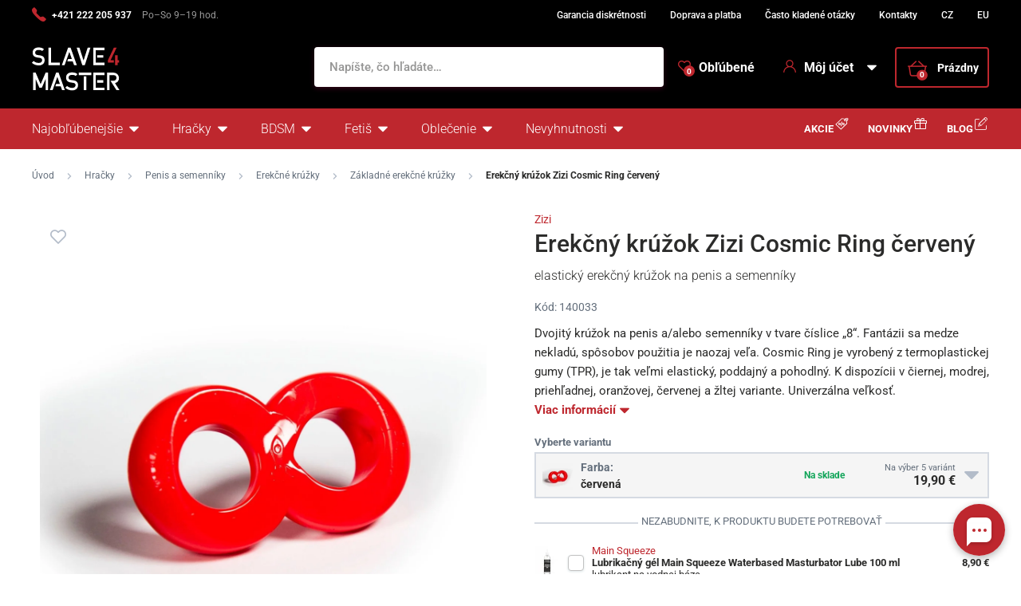

--- FILE ---
content_type: text/html; charset=UTF-8
request_url: https://www.slave4master.sk/erekcny-kruzok-zizi-cosmic-ring-cerveny/
body_size: 24061
content:
<!DOCTYPE html>
<html lang="sk" class="no-js">
    <head>
        <meta http-equiv="Content-Type" content="text/html; charset=utf-8">
        <meta name="viewport" content="width=device-width, initial-scale=1, shrink-to-fit=no, minimum-scale=1">
        <meta name="description" content="BDSM a fetiš sexshop ✅ 100% diskrétnosť ✅ 600+ výdajných miest ✅ Všetko skladom ✅ Doručenie do 24 hodín ✅ Najväčší výber za najnižšie ceny!">
        <meta name="format-detection" content="telephone=no">
        <meta http-equiv="X-UA-Compatible" content="IE=11" />
                                <link rel="alternate" hreflang="cs" href="https://www.slave4master.cz/erekcni-krouzek-zizi-cosmic-ring-cerveny/" />
            <link rel="alternate" hreflang="sk" href="https://www.slave4master.sk/erekcny-kruzok-zizi-cosmic-ring-cerveny/" />
            <link rel="alternate" hreflang="en" href="https://www.slave4master.eu/zizi-cosmic-ring-cock-ring-red/" />
    
            
                            <link rel="apple-touch-icon" sizes="180x180" href="/slave4Master-favicons/apple-touch-icon.png">
            <link rel="icon" type="image/png" sizes="32x32" href="/slave4Master-favicons/favicon-32x32.png">
            <link rel="icon" type="image/png" sizes="16x16" href="/slave4Master-favicons/favicon-16x16.png">
            <link rel="manifest" href="/slave4Master-favicons/site.webmanifest" crossorigin="use-credentials">
            <meta name="msapplication-TileColor" content="#000000">
            <meta name="theme-color" content="#ffffff">
            
            
            <style type="text/css">@font-face {font-family:Roboto;font-style:normal;font-weight:300;src:url(/cf-fonts/s/roboto/5.0.11/cyrillic/300/normal.woff2);unicode-range:U+0301,U+0400-045F,U+0490-0491,U+04B0-04B1,U+2116;font-display:swap;}@font-face {font-family:Roboto;font-style:normal;font-weight:300;src:url(/cf-fonts/s/roboto/5.0.11/latin-ext/300/normal.woff2);unicode-range:U+0100-02AF,U+0304,U+0308,U+0329,U+1E00-1E9F,U+1EF2-1EFF,U+2020,U+20A0-20AB,U+20AD-20CF,U+2113,U+2C60-2C7F,U+A720-A7FF;font-display:swap;}@font-face {font-family:Roboto;font-style:normal;font-weight:300;src:url(/cf-fonts/s/roboto/5.0.11/greek/300/normal.woff2);unicode-range:U+0370-03FF;font-display:swap;}@font-face {font-family:Roboto;font-style:normal;font-weight:300;src:url(/cf-fonts/s/roboto/5.0.11/cyrillic-ext/300/normal.woff2);unicode-range:U+0460-052F,U+1C80-1C88,U+20B4,U+2DE0-2DFF,U+A640-A69F,U+FE2E-FE2F;font-display:swap;}@font-face {font-family:Roboto;font-style:normal;font-weight:300;src:url(/cf-fonts/s/roboto/5.0.11/greek-ext/300/normal.woff2);unicode-range:U+1F00-1FFF;font-display:swap;}@font-face {font-family:Roboto;font-style:normal;font-weight:300;src:url(/cf-fonts/s/roboto/5.0.11/vietnamese/300/normal.woff2);unicode-range:U+0102-0103,U+0110-0111,U+0128-0129,U+0168-0169,U+01A0-01A1,U+01AF-01B0,U+0300-0301,U+0303-0304,U+0308-0309,U+0323,U+0329,U+1EA0-1EF9,U+20AB;font-display:swap;}@font-face {font-family:Roboto;font-style:normal;font-weight:300;src:url(/cf-fonts/s/roboto/5.0.11/latin/300/normal.woff2);unicode-range:U+0000-00FF,U+0131,U+0152-0153,U+02BB-02BC,U+02C6,U+02DA,U+02DC,U+0304,U+0308,U+0329,U+2000-206F,U+2074,U+20AC,U+2122,U+2191,U+2193,U+2212,U+2215,U+FEFF,U+FFFD;font-display:swap;}@font-face {font-family:Roboto;font-style:normal;font-weight:400;src:url(/cf-fonts/s/roboto/5.0.11/cyrillic-ext/400/normal.woff2);unicode-range:U+0460-052F,U+1C80-1C88,U+20B4,U+2DE0-2DFF,U+A640-A69F,U+FE2E-FE2F;font-display:swap;}@font-face {font-family:Roboto;font-style:normal;font-weight:400;src:url(/cf-fonts/s/roboto/5.0.11/vietnamese/400/normal.woff2);unicode-range:U+0102-0103,U+0110-0111,U+0128-0129,U+0168-0169,U+01A0-01A1,U+01AF-01B0,U+0300-0301,U+0303-0304,U+0308-0309,U+0323,U+0329,U+1EA0-1EF9,U+20AB;font-display:swap;}@font-face {font-family:Roboto;font-style:normal;font-weight:400;src:url(/cf-fonts/s/roboto/5.0.11/latin-ext/400/normal.woff2);unicode-range:U+0100-02AF,U+0304,U+0308,U+0329,U+1E00-1E9F,U+1EF2-1EFF,U+2020,U+20A0-20AB,U+20AD-20CF,U+2113,U+2C60-2C7F,U+A720-A7FF;font-display:swap;}@font-face {font-family:Roboto;font-style:normal;font-weight:400;src:url(/cf-fonts/s/roboto/5.0.11/greek-ext/400/normal.woff2);unicode-range:U+1F00-1FFF;font-display:swap;}@font-face {font-family:Roboto;font-style:normal;font-weight:400;src:url(/cf-fonts/s/roboto/5.0.11/cyrillic/400/normal.woff2);unicode-range:U+0301,U+0400-045F,U+0490-0491,U+04B0-04B1,U+2116;font-display:swap;}@font-face {font-family:Roboto;font-style:normal;font-weight:400;src:url(/cf-fonts/s/roboto/5.0.11/latin/400/normal.woff2);unicode-range:U+0000-00FF,U+0131,U+0152-0153,U+02BB-02BC,U+02C6,U+02DA,U+02DC,U+0304,U+0308,U+0329,U+2000-206F,U+2074,U+20AC,U+2122,U+2191,U+2193,U+2212,U+2215,U+FEFF,U+FFFD;font-display:swap;}@font-face {font-family:Roboto;font-style:normal;font-weight:400;src:url(/cf-fonts/s/roboto/5.0.11/greek/400/normal.woff2);unicode-range:U+0370-03FF;font-display:swap;}@font-face {font-family:Roboto;font-style:normal;font-weight:500;src:url(/cf-fonts/s/roboto/5.0.11/latin-ext/500/normal.woff2);unicode-range:U+0100-02AF,U+0304,U+0308,U+0329,U+1E00-1E9F,U+1EF2-1EFF,U+2020,U+20A0-20AB,U+20AD-20CF,U+2113,U+2C60-2C7F,U+A720-A7FF;font-display:swap;}@font-face {font-family:Roboto;font-style:normal;font-weight:500;src:url(/cf-fonts/s/roboto/5.0.11/vietnamese/500/normal.woff2);unicode-range:U+0102-0103,U+0110-0111,U+0128-0129,U+0168-0169,U+01A0-01A1,U+01AF-01B0,U+0300-0301,U+0303-0304,U+0308-0309,U+0323,U+0329,U+1EA0-1EF9,U+20AB;font-display:swap;}@font-face {font-family:Roboto;font-style:normal;font-weight:500;src:url(/cf-fonts/s/roboto/5.0.11/latin/500/normal.woff2);unicode-range:U+0000-00FF,U+0131,U+0152-0153,U+02BB-02BC,U+02C6,U+02DA,U+02DC,U+0304,U+0308,U+0329,U+2000-206F,U+2074,U+20AC,U+2122,U+2191,U+2193,U+2212,U+2215,U+FEFF,U+FFFD;font-display:swap;}@font-face {font-family:Roboto;font-style:normal;font-weight:500;src:url(/cf-fonts/s/roboto/5.0.11/cyrillic/500/normal.woff2);unicode-range:U+0301,U+0400-045F,U+0490-0491,U+04B0-04B1,U+2116;font-display:swap;}@font-face {font-family:Roboto;font-style:normal;font-weight:500;src:url(/cf-fonts/s/roboto/5.0.11/cyrillic-ext/500/normal.woff2);unicode-range:U+0460-052F,U+1C80-1C88,U+20B4,U+2DE0-2DFF,U+A640-A69F,U+FE2E-FE2F;font-display:swap;}@font-face {font-family:Roboto;font-style:normal;font-weight:500;src:url(/cf-fonts/s/roboto/5.0.11/greek-ext/500/normal.woff2);unicode-range:U+1F00-1FFF;font-display:swap;}@font-face {font-family:Roboto;font-style:normal;font-weight:500;src:url(/cf-fonts/s/roboto/5.0.11/greek/500/normal.woff2);unicode-range:U+0370-03FF;font-display:swap;}@font-face {font-family:Roboto;font-style:normal;font-weight:700;src:url(/cf-fonts/s/roboto/5.0.11/latin-ext/700/normal.woff2);unicode-range:U+0100-02AF,U+0304,U+0308,U+0329,U+1E00-1E9F,U+1EF2-1EFF,U+2020,U+20A0-20AB,U+20AD-20CF,U+2113,U+2C60-2C7F,U+A720-A7FF;font-display:swap;}@font-face {font-family:Roboto;font-style:normal;font-weight:700;src:url(/cf-fonts/s/roboto/5.0.11/greek/700/normal.woff2);unicode-range:U+0370-03FF;font-display:swap;}@font-face {font-family:Roboto;font-style:normal;font-weight:700;src:url(/cf-fonts/s/roboto/5.0.11/greek-ext/700/normal.woff2);unicode-range:U+1F00-1FFF;font-display:swap;}@font-face {font-family:Roboto;font-style:normal;font-weight:700;src:url(/cf-fonts/s/roboto/5.0.11/latin/700/normal.woff2);unicode-range:U+0000-00FF,U+0131,U+0152-0153,U+02BB-02BC,U+02C6,U+02DA,U+02DC,U+0304,U+0308,U+0329,U+2000-206F,U+2074,U+20AC,U+2122,U+2191,U+2193,U+2212,U+2215,U+FEFF,U+FFFD;font-display:swap;}@font-face {font-family:Roboto;font-style:normal;font-weight:700;src:url(/cf-fonts/s/roboto/5.0.11/cyrillic-ext/700/normal.woff2);unicode-range:U+0460-052F,U+1C80-1C88,U+20B4,U+2DE0-2DFF,U+A640-A69F,U+FE2E-FE2F;font-display:swap;}@font-face {font-family:Roboto;font-style:normal;font-weight:700;src:url(/cf-fonts/s/roboto/5.0.11/vietnamese/700/normal.woff2);unicode-range:U+0102-0103,U+0110-0111,U+0128-0129,U+0168-0169,U+01A0-01A1,U+01AF-01B0,U+0300-0301,U+0303-0304,U+0308-0309,U+0323,U+0329,U+1EA0-1EF9,U+20AB;font-display:swap;}@font-face {font-family:Roboto;font-style:normal;font-weight:700;src:url(/cf-fonts/s/roboto/5.0.11/cyrillic/700/normal.woff2);unicode-range:U+0301,U+0400-045F,U+0490-0491,U+04B0-04B1,U+2116;font-display:swap;}</style>
        
            <script>
        currencyCode = 'EUR';
        gtmEnabled = true;
        dataLayer = [{"page":{"type":"product","category":["Hra\u010dky","Penis a semenn\u00edky","Erek\u010dn\u00e9 kr\u00fa\u017eky","Z\u00e1kladn\u00e9 erek\u010dn\u00e9 kr\u00fa\u017eky"],"categoryId":["623","1021","1022","1383"],"categoryLevel":"4"},"user":{"type":"Visitor","state":"Anonymous","ipAddress":"18.117.253.231"},"event":"ec.productDetail","ecommerce":{"currencyCode":"EUR","detail":{"products":[{"id":"1134","name":"Erek\u010dn\u00fd kr\u00fa\u017eok Zizi Cosmic Ring \u010derven\u00fd","sku":"5420044210480","catNumber":"140033","price":"16.45","tax":"3.45","priceWithTax":"19.9","brand":"Zizi","category":"Hra\u010dky\/Penis a semenn\u00edky\/Erek\u010dn\u00e9 kr\u00fa\u017eky\/Z\u00e1kladn\u00e9 erek\u010dn\u00e9 kr\u00fa\u017eky","variant":"\u010derven\u00e1","availability":"Na sklade"}]}}}];
            </script>
    <!-- Google Tag Manager -->
    <script>(function(w,d,s,l,i){w[l]=w[l]||[];w[l].push({'gtm.start':
                new Date().getTime(),event:'gtm.js'});var f=d.getElementsByTagName(s)[0],
            j=d.createElement(s),dl=l!='dataLayer'?'&l='+l:'';j.async=true;j.src=
            'https://www.googletagmanager.com/gtm.js?id='+i+dl+ '';f.parentNode.insertBefore(j,f);
        })(window,document,'script','dataLayer','GTM-P4XJ79D');</script>
    <!-- End Google Tag Manager -->

        
            <!-- Begin Leadhub Pixel Code -->
    <script>
        (function(w,d,x,n,u,t,p,f,s,o){f='LHInsights';w[n]=w[f]=w[f]||function(n,d){
            (w[f].q=w[f].q||[]).push([n,d])};w[f].l=1*new Date();w[f].p=p;s=d.createElement(x);
            s.async=1;s.src=u+'?t='+t+(p?'&p='+p:'');o=d.getElementsByTagName(x)[0];o.parentNode.insertBefore(s,o)
        })(window,document,'script','lhi','//www.lhinsights.com/agent.js','gYMyAAXxT5S5OOu');

        lhi('pageview');
    </script>
    <!-- End Leadhub Pixel Code -->


                <link rel="stylesheet" href="https://www.sexshop51.cz/build/frontend-style-slave4master.a1976909.css">
                <link rel="stylesheet" href="https://www.sexshop51.cz/build/frontend-print-style-slave4master.da97b01a.css">

        
        <title>    Erekčný krúžok Zizi Cosmic Ring červený
 | Slave4master – slave4master.sk</title>
    </head>

    <body class="web" id="js-top" data-is-customer-logged="0">
            <!-- Google Tag Manager (noscript) -->
    <noscript><iframe src="https://www.googletagmanager.com/ns.html?id=GTM-P4XJ79D"
                      height="0" width="0" style="display:none;visibility:hidden"></iframe></noscript>
    <!-- End Google Tag Manager (noscript) -->

        
        

                    <div class="web__in">
        <div class="web__header">
                            
            
        
    <header class="header js-sticky-menu ">
        
        <div class="web__line web__line--header-info sticky-hidden">
            <div class="web__container">
                <div class="header__top">
                    <div class="header__top__left">
                                                    <div class="contact-us">
                                                                    <span class="contact-us__phone-icon">
                                        <i class="svg svg-phone"></i>
                                    </span>
                                                                <span class="contact-us__info">
                                                                            <a class="contact-us__phone-text" href="tel:+421 222 205 937">+421 222 205 937</a>
                                                                                                                <span class="contact-us__days">
                                            Po–So 9–19 hod.
                                        </span>
                                                                    </span>
                            </div>
                                            </div>

                    <div class="header__top__right">
                        <ul class="menu">
            <li class="menu__item">
                                                    <a class="menu__item__link" href="https://www.slave4master.sk/diskretny-nakup/">Garancia diskrétnosti</a>
        </li>
            <li class="menu__item">
                                                    <a class="menu__item__link" href="https://www.slave4master.sk/doprava-a-platba/">Doprava a platba</a>
        </li>
            <li class="menu__item">
                                                    <a class="menu__item__link" href="https://www.slave4master.sk/casto-kladene-otazky/">Často kladené otázky</a>
        </li>
            <li class="menu__item">
                                                    <a class="menu__item__link" href="https://www.slave4master.sk/kontakty/">Kontakty</a>
        </li>
            <li class="menu__item">
                                                    <a class="menu__item__link" href="https://www.slave4master.cz/">CZ</a>
        </li>
            <li class="menu__item">
                                                    <a class="menu__item__link" href="https://www.slave4master.eu/">EU</a>
        </li>
    </ul>

                                            </div>
                </div>
            </div>
        </div>

        <div class="web__line web__line--header">
            <div class="web__container">
                <div class="header__middle">
                    <div class="header__logo">
                                                    <a class="logo" href="https://www.slave4master.sk/">
                                                                    <img src="https://www.sexshop51.cz/public/frontend/images/logo-slave4master.svg" alt="Slave4master">
                                                            </a>
                                            </div>

                    <div class="header__search">
                        <div class="search" id="js-search-autocomplete">
    <form action="https://www.slave4master.sk/hladanie" method="get">
        <div class="search__form">
            <div class="search__form__input">
                <i class="svg svg-search search__form__input__icon"></i>
                <input
                    type="text"
                    name="q"
                    value=""
                    class="input search__input js-responsive-placeholder"
                    id="js-search-autocomplete-input"
                    autocomplete="off"
                    data-autocomplete-url="https://www.slave4master.sk/search/autocomplete/"
                    data-change-placeholder-ranges-px="0-768"
                    data-change-placeholder-long-text="Napíšte, čo hľadáte…"
                    data-change-placeholder-short-text="Hľadať"
                />
                <i class="svg svg-remove search__form__input__close js-search-autocomplete-close"></i>
            </div>
        </div>
        <div id="js-search-autocomplete-results"></div>
    </form>
</div>

                    </div>

                    <div class="header__info">
                                                <div id="js-wishlist-header-element" class="header__info__item" data-refresh-url="https://www.slave4master.sk/wishlist/total-products-count/">
                                                        <a class="box-dropdown__link display-none-tablet js-wishlist-container" href="https://www.slave4master.sk/wishlist/detail/0/" data-url="https://www.slave4master.sk/login/form?showRegistrationButton=1">
                                <span class="box-dropdown__link__icon">
                                    <i class="svg svg-heart"></i>
                                    <span class="box-dropdown__link__count js-wishlist-total-products-count">0</span>
                                </span>
                                Obľúbené
                            </a>
                            <div class="header__mobile-button">
                                <a class="header__mobile-button__in js-wishlist-container" href="https://www.slave4master.sk/wishlist/detail/0/" data-url="https://www.slave4master.sk/login/form?showRegistrationButton=1">
                                    <i class="svg svg-heart"></i>
                                    <span class="header__mobile-button__in__info">
                                        <span class="js-wishlist-total-products-count">0</span>
                                    </span>
                                </a>            
                            </div>
                        </div>
                        <div class="header__info__item">
                            <div class="box-dropdown display-none-tablet">
                                <div class="js-hover-intent js-login-link-desktop">
                                    <div class="box-dropdown__select">
                                        <i class="svg svg-user box-dropdown__select__icon"></i>
                                                                                    Môj účet
                                                                                <i class="box-dropdown__select__arrow box-dropdown__select__arrow--up svg svg-arrow"></i>
                                        <i class="box-dropdown__select__arrow box-dropdown__select__arrow--down svg svg-arrow"></i>
                                    </div>
                                                                            <div class="box-dropdown__options">
                                            <div class="box-login">
    <div class="box-login__block box-login__block--advantages">
        <p class="box-login__title">Nový zákazník?</p>
        <div class="box-login__button-registration">
            <a href="https://www.slave4master.sk/registracia/" class="btn js-registration-link-desktop">
                Vytvoriť nový účet
            </a>
        </div>
        <ul class="list-simple list-simple--with-icon">
                            <li class="list-simple__item">
                    <i class="list-simple__item__icon svg svg-discount-2"></i>
                    <p class="list-simple__item__text">Zvýhodnené ceny dopravy</p>
                </li>
                        <li class="list-simple__item">
                <i class="list-simple__item__icon svg svg-gestures"></i>
                <p class="list-simple__item__text">Rýchle nákupy bez vyplňovania údajov</p>
            </li>
            <li class="list-simple__item">
                <i class="list-simple__item__icon svg svg-star-2"></i>
                <p class="list-simple__item__text">Vaše najčastejšie objednávané produkty</p>
            </li>
            <li class="list-simple__item">
                <i class="list-simple__item__icon svg svg-online-store"></i>
                <p class="list-simple__item__text">Prioritná expedícia objednávok</p>
            </li>
            <li class="list-simple__item">
                <i class="list-simple__item__icon svg svg-precious-stone"></i>
                <p class="list-simple__item__text">VIP zákaznícka starostlivosť</p>
            </li>
            <li class="list-simple__item">
                <i class="list-simple__item__icon svg svg-rating"></i>
                <p class="list-simple__item__text">Zdieľajte svoje skúsenosti v recenziach</p>
            </li>
            <li class="list-simple__item">
                <i class="list-simple__item__icon svg svg-miscellaneous"></i>
                <p class="list-simple__item__text">Prednostné riešenie reklamácií</p>
            </li>
        </ul>
    </div>
    <div class="box-login__block box-login__block--grey">
                    <form name="front_login_form" method="post" action="/login/check/" class="js-front-login-dropdown" role="form">

            <div class="js-validation-errors-list js-validation-error-list-front_login_form form-error  display-none"><ul class="form-error__list"></ul></div>

    <p class="box-login__title">Prihláste sa</p>
    <div class="display-none in-message in-message--alert js-login-validation-errors"></div>

    <div class="box-login__item">
                <input type="text"  id="front_login_form_email" name="front_login_form[email]" required="required" placeholder="E-mail" class="input" />

    </div>

    <div class="box-login__item box-login__item--extra-gap">
                <input type="password"  id="front_login_form_password" name="front_login_form[password]" required="required" placeholder="Heslo" class="input" />

    </div>

    <div class="box-login__item box-login__item--extra-gap">
        <label class="form-choice">
            <input type="checkbox"  id="front_login_form_rememberMe" name="front_login_form[rememberMe]" class="input-checkbox" value="1" />
            <span>
                <i class="svg svg-ok"></i>
            </span>
            <span class="form-choice__label">
                Zapamätať
                <i class="svg svg-info in-icon in-icon--info js-tooltip"
                   data-toggle="tooltip" data-placement="right"
                   title="Zapamätáme si vaše prihlásenie na tomto zariadení na dobu 30 dní"
                ></i>
            </span>
        </label>
    </div>

    <div class="box-login__row">
        <div class="box-login__row__item">
                <button type="submit"  id="front_login_form_login" name="front_login_form[login]" class="btn--large btn">Prihlásiť sa</button>

        </div>

        
        <div class="box-login__row__item box-login__row__item--info">
            <a class="box-login__link" href="https://www.slave4master.sk/zabudnute-heslo/">Zabudnuté heslo</a>
        </div>
    </div>
            <input type="hidden"  id="front_login_form__token" name="front_login_form[_token]" class="input" value="dTUsxFF4YSx9rRyYxzsezoSZ5ekaAeALzmpUqplRSow" />
</form>
    

<script type="text/javascript">
            (function () {
                var runJsModel = function () {FpJsFormValidator.addModel({'id':'front_login_form','name':'front_login_form','type':'App\\Form\\Front\\Login\\LoginFormType','invalidMessage':'Táto hodnota nie je platná.','bubbling':true,'data':[],'transformers':[],'children':{'email':{'id':'front_login_form_email','name':'email','type':'Symfony\\Component\\Form\\Extension\\Core\\Type\\TextType','invalidMessage':'Táto hodnota nie je platná.','bubbling':false,'data':{'form':{'constraints':{'Symfony\\Component\\Validator\\Constraints\\NotBlank':[{'message':'Vyplňte prosím e-mail','allowNull':false,'normalizer':null,'payload':null}],'Shopsys\\FrameworkBundle\\Form\\Constraints\\Email':[{'message':'Táto hodnota nie je platná emailová adresa.','payload':null}]},'groups':['Default']}},'transformers':[],'children':[],'prototype':null},'password':{'id':'front_login_form_password','name':'password','type':'Symfony\\Component\\Form\\Extension\\Core\\Type\\PasswordType','invalidMessage':'Táto hodnota nie je platná.','bubbling':false,'data':{'form':{'constraints':{'Symfony\\Component\\Validator\\Constraints\\NotBlank':[{'message':'Vyplňte prosím heslo','allowNull':false,'normalizer':null,'payload':null}]},'groups':['Default']}},'transformers':[],'children':[],'prototype':null},'rememberMe':{'id':'front_login_form_rememberMe','name':'rememberMe','type':'Symfony\\Component\\Form\\Extension\\Core\\Type\\CheckboxType','invalidMessage':'Táto hodnota nie je platná.','bubbling':false,'data':[],'transformers':[{'trueValue':'1','falseValues':[null],'name':'Symfony\\Component\\Form\\Extension\\Core\\DataTransformer\\BooleanToStringTransformer'}],'children':[],'prototype':null}},'prototype':null}, false);};
                if (typeof FpJsFormValidator !== "undefined" ) {
                    runJsModel();
                } else {
                    var addListener = document.addEventListener || document.attachEvent;
                    var removeListener = document.removeEventListener || document.detachEvent;
                    var eventName = document.addEventListener ? "DOMContentLoaded" : "onreadystatechange";
                    addListener.call(document, eventName, function (callee) {
                        removeListener.call(this, eventName, callee, false);
                        runJsModel();
                    }, false);
                }
            })();</script>
    </div>
</div>

                                        </div>
                                                                    </div>
                            </div>
                            <div class="header__mobile-button">
                                <span class="header__mobile-button__in js-responsive-toggle" data-element="js-user-menu" data-hide-on-click-out="true">
                                    <i class="svg svg-user"></i>
                                </span>
                                <div class="header__mobile-button__menu" id="js-user-menu">
                                                                            <a class="header__mobile-button__menu__link js-login-button" href="https://www.slave4master.sk/prihlasenie/" data-url="https://www.slave4master.sk/login/form">
                                            Prihlásiť sa
                                        </a>
                                        <a class="header__mobile-button__menu__link" href="https://www.slave4master.sk/registracia/">
                                            Registrácia
                                        </a>
                                        <div class="box-login box-login--mobile">
                                            <div class="box-login__block box-login__block--advantages">
                                                <p class="box-login__title">Nový zákazník?</p>
                                                <div class="box-login__button-registration">
                                                    <a href="https://www.slave4master.sk/registracia/" class="btn js-registration-link-desktop">
                                                        Vytvoriť nový účet
                                                    </a>
                                                </div>
                                                <ul class="list-simple list-simple--with-icon">
                                                                                                            <li class="list-simple__item">
                                                            <i class="list-simple__item__icon svg svg-discount-2"></i>
                                                            <p class="list-simple__item__text">Zvýhodnené ceny dopravy</p>
                                                        </li>
                                                                                                        <li class="list-simple__item">
                                                        <i class="list-simple__item__icon svg svg-gestures"></i>
                                                        <p class="list-simple__item__text">Rýchle nákupy bez vyplňovania údajov</p>
                                                    </li>
                                                    <li class="list-simple__item">
                                                        <i class="list-simple__item__icon svg svg-star-2"></i>
                                                        <p class="list-simple__item__text">Vaše najčastejšie objednávané produkty</p>
                                                    </li>
                                                    <li class="list-simple__item">
                                                        <i class="list-simple__item__icon svg svg-online-store"></i>
                                                        <p class="list-simple__item__text">Prioritná expedícia objednávok</p>
                                                    </li>
                                                    <li class="list-simple__item">
                                                        <i class="list-simple__item__icon svg svg-precious-stone"></i>
                                                        <p class="list-simple__item__text">VIP zákaznícka starostlivosť</p>
                                                    </li>
                                                    <li class="list-simple__item">
                                                        <i class="list-simple__item__icon svg svg-rating"></i>
                                                        <p class="list-simple__item__text">Zdieľajte svoje skúsenosti v recenziach</p>
                                                    </li>
                                                    <li class="list-simple__item">
                                                        <i class="list-simple__item__icon svg svg-miscellaneous"></i>
                                                        <p class="list-simple__item__text">Prednostné riešenie reklamácií</p>
                                                    </li>
                                                </ul>
                                            </div>
                                        </div>
                                                                    </div>
                            </div>
                        </div>
                        <div class="header__info__item">
                                                                                        <div id="js-cart-box" data-reload-url="https://www.slave4master.sk/cart/box/">
    <div class="box-dropdown box-dropdown--secondary display-none-tablet">
        <div class="js-hover-intent" hover-intent-interval="0" hover-intent-timeout="0">
            <a class="box-dropdown__select box-dropdown__select--small-padding" href="https://www.slave4master.sk/kosik/">
                <div class="cart">
                    <div class="cart__block">
                        <span class="cart__icon">
                            <i class="svg svg-cart"></i>
                            <span class="cart__icon__count">
                                                                    0
                                                            </span>
                        </span>
                        <div class="cart__info js-cart-info">
                                                            Prázdny
                                                    </div>
                    </div>
                </div>
                            </a>
                                </div>
    </div>
    <div class="header__mobile-button header__mobile-button--cart">
        <a class="header__mobile-button__in" href="https://www.slave4master.sk/kosik/">
            <i class="svg svg-cart"></i>
            <span class="header__mobile-button__in__info">
                                    0
                            </span>
        </a>
    </div>
    <span class="js-leadhub-cart-data" data-leadhub-cart-data="{&quot;products&quot;:[]}"></span>
</div>

                                                    </div>
                    </div>

                    <div class="header__mobile">
                        <div class="header__mobile-button header__mobile-button--menu">
                            <span class="header__mobile-button__in js-responsive-toggle js-menu-mobile-button" data-element="js-menu-mobile-content" data-hide-on-click-out="false" data-animation="false">
                                <i class="svg svg-burger-menu header__mobile-button__burger open"></i>
                                <i class="svg svg-burger-close header__mobile-button__burger close"></i>
                                <span class="header__mobile-button__burger-text">Menu</span>
                            </span>
                        </div>
                    </div>
                </div>
            </div>
        </div>

        <div class="web__line web__line--horizontal-menu web__line--with-border-bottom">
            <div class="web__container">
                <div class="header__bottom">
                                                                





<ul class="list-header-categories">
                                <li class="list-header-categories__item js-hover-intent">
        <div class="list-header-categories__select">
            <a class="list-header-categories__select__link" href="https://www.slave4master.sk/najoblubenejsie/">Najobľúbenejšie</a>
            <i class="list-header-categories__select__arrow list-header-categories__select__arrow--up svg svg-arrow"></i>
            <i class="list-header-categories__select__arrow list-header-categories__select__arrow--down svg svg-arrow"></i>
        </div>
                <div class="list-header-categories__content">
        <div class="list-header-categories__content__wrap">
                                        <div class="list-header-categories__content__left">
                    <div class="list-header-categories__content__left__top">
                        <ul class="list-menu list-menu--main list-menu--2-columns">
                                                        <li class="list-menu__item">
        <a class="list-menu__item__link list-menu__item__link--with-underline" href="https://www.slave4master.sk/hracky/">
            <div class="list-menu__item__image">
                            <picture>
                        <img  alt="Análne hračky" title="Análne hračky" src="https://www.sexshop51.cz/content/images/category/default/6508.jpg" loading="lazy" data-src="https://www.sexshop51.cz/content/images/category/default/6508.jpg" class="image-category" itemprop="image" />        </picture>
    
            </div>
            <p class="list-menu__item__text">Análne hračky</p>
        </a>
    </li>

                        <li class="list-menu__item">
        <a class="list-menu__item__link list-menu__item__link--with-underline" href="https://www.slave4master.sk/dilda/">
            <div class="list-menu__item__image">
                            <picture>
                        <img  alt="Dildá" title="Dildá" src="https://www.sexshop51.cz/content/images/category/default/6511.jpg" loading="lazy" data-src="https://www.sexshop51.cz/content/images/category/default/6511.jpg" class="image-category" itemprop="image" />        </picture>
    
            </div>
            <p class="list-menu__item__text">Dildá</p>
        </a>
    </li>

                        <li class="list-menu__item">
        <a class="list-menu__item__link list-menu__item__link--with-underline" href="https://www.slave4master.sk/penis-a-semenniky/">
            <div class="list-menu__item__image">
                            <picture>
                        <img  alt="Penis a semenníky" title="Penis a semenníky" src="https://www.sexshop51.cz/content/images/category/default/6514.jpg" loading="lazy" data-src="https://www.sexshop51.cz/content/images/category/default/6514.jpg" class="image-category" itemprop="image" />        </picture>
    
            </div>
            <p class="list-menu__item__text">Penis a semenníky</p>
        </a>
    </li>

                        <li class="list-menu__item">
        <a class="list-menu__item__link list-menu__item__link--with-underline" href="https://www.slave4master.sk/sukacie-stroje-a-prislusenstvo/">
            <div class="list-menu__item__image">
                            <picture>
                        <img  alt="Šukacie stroje" title="Šukacie stroje" src="https://www.sexshop51.cz/content/images/category/default/6517.jpg" loading="lazy" data-src="https://www.sexshop51.cz/content/images/category/default/6517.jpg" class="image-category" itemprop="image" />        </picture>
    
            </div>
            <p class="list-menu__item__text">Šukacie stroje</p>
        </a>
    </li>

                        <li class="list-menu__item">
        <a class="list-menu__item__link list-menu__item__link--with-underline" href="https://www.slave4master.sk/bondage/">
            <div class="list-menu__item__image">
                            <picture>
                        <img  alt="Bondage" title="Bondage" src="https://www.sexshop51.cz/content/images/category/default/6520.jpg" loading="lazy" data-src="https://www.sexshop51.cz/content/images/category/default/6520.jpg" class="image-category" itemprop="image" />        </picture>
    
            </div>
            <p class="list-menu__item__text">Bondage</p>
        </a>
    </li>

                        <li class="list-menu__item">
        <a class="list-menu__item__link list-menu__item__link--with-underline" href="https://www.slave4master.sk/masky-kukly-a-roubiky/">
            <div class="list-menu__item__image">
                            <picture>
                        <img  alt="Masky, kukly a roubíky" title="Masky, kukly a roubíky" src="https://www.sexshop51.cz/content/images/category/default/6523.jpg" loading="lazy" data-src="https://www.sexshop51.cz/content/images/category/default/6523.jpg" class="image-category" itemprop="image" />        </picture>
    
            </div>
            <p class="list-menu__item__text">Masky, kukly a roubíky</p>
        </a>
    </li>

                        <li class="list-menu__item">
        <a class="list-menu__item__link list-menu__item__link--with-underline" href="https://www.slave4master.sk/elektrosex/">
            <div class="list-menu__item__image">
                            <picture>
                        <img  alt="Elektrosex" title="Elektrosex" src="https://www.sexshop51.cz/content/images/category/default/6526.jpg" loading="lazy" data-src="https://www.sexshop51.cz/content/images/category/default/6526.jpg" class="image-category" itemprop="image" />        </picture>
    
            </div>
            <p class="list-menu__item__text">Elektrosex</p>
        </a>
    </li>

                        <li class="list-menu__item">
        <a class="list-menu__item__link list-menu__item__link--with-underline" href="https://www.slave4master.sk/pasy-cudnosti/">
            <div class="list-menu__item__image">
                            <picture>
                        <img  alt="Pásy cudnosti" title="Pásy cudnosti" src="https://www.sexshop51.cz/content/images/category/default/6529.jpg" loading="lazy" data-src="https://www.sexshop51.cz/content/images/category/default/6529.jpg" class="image-category" itemprop="image" />        </picture>
    
            </div>
            <p class="list-menu__item__text">Pásy cudnosti</p>
        </a>
    </li>

                        <li class="list-menu__item">
        <a class="list-menu__item__link list-menu__item__link--with-underline" href="https://www.slave4master.sk/analne-sprchy-klystir/">
            <div class="list-menu__item__image">
                            <picture>
                        <img  alt="Análne sprchy, klystír" title="Análne sprchy, klystír" src="https://www.sexshop51.cz/content/images/category/default/6532.jpg" loading="lazy" data-src="https://www.sexshop51.cz/content/images/category/default/6532.jpg" class="image-category" itemprop="image" />        </picture>
    
            </div>
            <p class="list-menu__item__text">Análne sprchy, klystír</p>
        </a>
    </li>

                        <li class="list-menu__item">
        <a class="list-menu__item__link list-menu__item__link--with-underline" href="https://www.slave4master.sk/kondomy/">
            <div class="list-menu__item__image">
                            <picture>
                        <img  alt="Kondómy" title="Kondómy" src="https://www.sexshop51.cz/content/images/category/default/6535.jpg" loading="lazy" data-src="https://www.sexshop51.cz/content/images/category/default/6535.jpg" class="image-category" itemprop="image" />        </picture>
    
            </div>
            <p class="list-menu__item__text">Kondómy</p>
        </a>
    </li>

                        <li class="list-menu__item">
        <a class="list-menu__item__link list-menu__item__link--with-underline" href="https://www.slave4master.sk/lubrikacne-gely/">
            <div class="list-menu__item__image">
                            <picture>
                        <img  alt="Lubrikačné gély" title="Lubrikačné gély" src="https://www.sexshop51.cz/content/images/category/default/6538.jpg" loading="lazy" data-src="https://www.sexshop51.cz/content/images/category/default/6538.jpg" class="image-category" itemprop="image" />        </picture>
    
            </div>
            <p class="list-menu__item__text">Lubrikačné gély</p>
        </a>
    </li>

                        <li class="list-menu__item">
        <a class="list-menu__item__link list-menu__item__link--with-underline" href="https://www.slave4master.sk/dilatatory-a-penis-plugy/">
            <div class="list-menu__item__image">
                            <picture>
                        <img  alt="Dilatátory a penis plugy" title="Dilatátory a penis plugy" src="https://www.sexshop51.cz/content/images/category/default/6541.jpg" loading="lazy" data-src="https://www.sexshop51.cz/content/images/category/default/6541.jpg" class="image-category" itemprop="image" />        </picture>
    
            </div>
            <p class="list-menu__item__text">Dilatátory a penis plugy</p>
        </a>
    </li>

                        <li class="list-menu__item">
        <a class="list-menu__item__link list-menu__item__link--with-underline" href="https://www.slave4master.sk/cbt/">
            <div class="list-menu__item__image">
                            <picture>
                        <img  alt="CBT" title="CBT" src="https://www.sexshop51.cz/content/images/category/default/6544.jpg" loading="lazy" data-src="https://www.sexshop51.cz/content/images/category/default/6544.jpg" class="image-category" itemprop="image" />        </picture>
    
            </div>
            <p class="list-menu__item__text">CBT</p>
        </a>
    </li>

                        <li class="list-menu__item">
        <a class="list-menu__item__link list-menu__item__link--with-underline" href="https://www.slave4master.sk/postroje-harnessy/">
            <div class="list-menu__item__image">
                            <picture>
                        <img  alt="Postroje, harnessy" title="Postroje, harnessy" src="https://www.sexshop51.cz/content/images/category/default/6552.jpg" loading="lazy" data-src="https://www.sexshop51.cz/content/images/category/default/6552.jpg" class="image-category" itemprop="image" />        </picture>
    
            </div>
            <p class="list-menu__item__text">Postroje, harnessy</p>
        </a>
    </li>

                        <li class="list-menu__item">
        <a class="list-menu__item__link list-menu__item__link--with-underline" href="https://www.slave4master.sk/fisting/">
            <div class="list-menu__item__image">
                            <picture>
                        <img  alt="Fisting" title="Fisting" src="https://www.sexshop51.cz/content/images/category/default/6555.jpg" loading="lazy" data-src="https://www.sexshop51.cz/content/images/category/default/6555.jpg" class="image-category" itemprop="image" />        </picture>
    
            </div>
            <p class="list-menu__item__text">Fisting</p>
        </a>
    </li>

    
                        </ul>
                    </div>

                        <div class="list-header-categories__content__left__bottom">
        <ul class="list-articles-menu">
                            <li class="list-articles-menu__item">
                    <a class="list-articles-menu__item__link" href="https://www.slave4master.sk/novinky-2/">Novinky</a>
                </li>
                                        <li class="list-articles-menu__item">
                    <a class="list-articles-menu__item__link" href="https://www.slave4master.sk/akcie/">Akcie</a>
                </li>
                                        <li class="list-articles-menu__item">
                    <a class="list-articles-menu__item__link" href="https://www.slave4master.sk/znacky/">Značky</a>
                </li>
                                </ul>
    </div>
                </div>

                

    <div class="list-header-categories__content__right">
        <p class="list-header-categories__content__title">
            Odporúčame
        </p>
        <ul class="list-top-products">
                                            
                <li class="list-top-products__item">
                    <div class="list-top-products__item__image">
                        <a href="https://www.slave4master.sk/relaxacny-analny-sprej-fuck-fist-anal-relax-50-ml/">
                                        <picture>
                        <img  alt="Relaxačný análny sprej Fuck &amp; Fist Anal Relax 50 ml" title="Relaxačný análny sprej Fuck &amp; Fist Anal Relax 50 ml" src="https://www.sexshop51.cz/content/images/product/galleryThumbnail/60564.jpg" loading="lazy" data-src="https://www.sexshop51.cz/content/images/product/galleryThumbnail/60564.jpg" class="image-product-galleryThumbnail" itemprop="image" />        </picture>
    
                        </a>
                    </div>
                    <div class="list-top-products__item__content">
                                                                <div class="in-flag in-flag--static in-flag--small">
                            <span class="in-flag__item" style="background-color: #ff007a;">
                    Novinka
                </span>
                                </div>
    
                                                    <a class="list-top-products__item__brand" href="https://www.slave4master.sk/fuck-fist/">
                                Fuck &amp; Fist
                            </a>
                                                <a class="list-top-products__item__name" href="https://www.slave4master.sk/relaxacny-analny-sprej-fuck-fist-anal-relax-50-ml/">
                            Relaxačný análny sprej Fuck &amp; Fist Anal Relax 50 ml
                        </a>
                                                    <p class="list-top-products__item__text">
                                sprej pre uľahčenie análneho styku
                            </p>
                        
                                                    <div class="list-top-products__item__prices">
                                <span class="list-top-products__item__prices__new">
                                                                            14,95 €
                                                                    </span>
                                                            </div>
                        
                        <div class="list-top-products__item__expedition">
                            
<div class="in-availability">
            <div class="in-availability__info in-availability__info--in-stock">
            <span >
                Viac než 5 ks skladom            </span>
        </div>
        <div class="in-availability__text">
                            Doručíme pozajtra po celej SR
                    </div>
    </div>
                        </div>
                    </div>
                </li>
                                            
                <li class="list-top-products__item">
                    <div class="list-top-products__item__image">
                        <a href="https://www.slave4master.sk/hanky-a-kruzok-na-penis-a-semenniky-rock-solid-the-code-cierny/">
                                        <picture>
                        <img  alt="Hanky a krúžok na penis a semenníky Rock Solid The Code čierny" title="Hanky a krúžok na penis a semenníky Rock Solid The Code čierny" src="https://www.sexshop51.cz/content/images/product/galleryThumbnail/60643.jpg" loading="lazy" data-src="https://www.sexshop51.cz/content/images/product/galleryThumbnail/60643.jpg" class="image-product-galleryThumbnail" itemprop="image" />        </picture>
    
                        </a>
                    </div>
                    <div class="list-top-products__item__content">
                                                                <div class="in-flag in-flag--static in-flag--small">
                            <span class="in-flag__item" style="background-color: #ff007a;">
                    Novinka
                </span>
                                </div>
    
                                                    <a class="list-top-products__item__brand" href="https://www.slave4master.sk/doc-johnson/">
                                Doc Johnson
                            </a>
                                                <a class="list-top-products__item__name" href="https://www.slave4master.sk/hanky-a-kruzok-na-penis-a-semenniky-rock-solid-the-code-cierny/">
                            Hanky a krúžok na penis a semenníky Rock Solid The Code čierny
                        </a>
                                                    <p class="list-top-products__item__text">
                                hanky šatka (čierna = SM) a dvojitý silikónový krúžok
                            </p>
                        
                                                    <div class="list-top-products__item__prices">
                                <span class="list-top-products__item__prices__new">
                                                                            14,90 €
                                                                    </span>
                                                            </div>
                        
                        <div class="list-top-products__item__expedition">
                            
<div class="in-availability">
            <div class="in-availability__info in-availability__info--in-stock">
            <span >
                Skladom 5 ks            </span>
        </div>
        <div class="in-availability__text">
                            Doručíme pozajtra po celej SR
                    </div>
    </div>
                        </div>
                    </div>
                </li>
                    </ul>
    </div>
                    </div>
    </div>

    </li>

                            <li class="list-header-categories__item js-hover-intent">
        <div class="list-header-categories__select">
            <a class="list-header-categories__select__link" href="https://www.slave4master.sk/hracky/">Hračky</a>
            <i class="list-header-categories__select__arrow list-header-categories__select__arrow--up svg svg-arrow"></i>
            <i class="list-header-categories__select__arrow list-header-categories__select__arrow--down svg svg-arrow"></i>
        </div>
                <div class="list-header-categories__content">
        <div class="list-header-categories__content__wrap">
                                        <ul class="list-menu-categories">
                                        <li class="list-menu-categories__item">
            <a class="list-menu-categories__item__image" href="https://www.slave4master.sk/analne-hracky/">
                            <picture>
                        <img  alt="Análne hračky" title="Análne hračky" src="https://www.sexshop51.cz/content/images/category/default/6176.jpg" loading="lazy" data-src="https://www.sexshop51.cz/content/images/category/default/6176.jpg" class="image-category" itemprop="image" />        </picture>
    
            </a>
            <div class="list-menu-categories__item__content">
                <h3 class="list-menu-categories__item__title">
                    <a class="list-menu-categories__item__title__link" href="https://www.slave4master.sk/analne-hracky/">Análne hračky</a>
                </h3>
                <ul class="list-menu-categories__sub-list">
                                                                    <li class="list-menu-categories__sub-list__item">
                <a class="list-menu-categories__sub-list__item__link" href="https://www.slave4master.sk/analne-koliky/">Análne kolíky</a>
            </li>
                                            <li class="list-menu-categories__sub-list__item">
                <a class="list-menu-categories__sub-list__item__link" href="https://www.slave4master.sk/analne-tunely/">Análne tunely</a>
            </li>
                                            <li class="list-menu-categories__sub-list__item">
                <a class="list-menu-categories__sub-list__item__link" href="https://www.slave4master.sk/analne-sprchy-klystir/">Análne sprchy, klystír</a>
            </li>
                                            <li class="list-menu-categories__sub-list__item">
                <a class="list-menu-categories__sub-list__item__link" href="https://www.slave4master.sk/nafukovacie-analne-hracky/">Nafukovacie análne hračky</a>
            </li>
                <li class="list-menu-categories__sub-list__item">
            <a class="list-menu-categories__sub-list__item__link" href="https://www.slave4master.sk/analne-hracky/">…</a>
        </li>
    
                </ul>
            </div>
        </li>
                    <li class="list-menu-categories__item">
            <a class="list-menu-categories__item__image" href="https://www.slave4master.sk/dilda/">
                            <picture>
                        <img  alt="Dildá" title="Dildá" src="https://www.sexshop51.cz/content/images/category/default/6173.jpg" loading="lazy" data-src="https://www.sexshop51.cz/content/images/category/default/6173.jpg" class="image-category" itemprop="image" />        </picture>
    
            </a>
            <div class="list-menu-categories__item__content">
                <h3 class="list-menu-categories__item__title">
                    <a class="list-menu-categories__item__title__link" href="https://www.slave4master.sk/dilda/">Dildá</a>
                </h3>
                <ul class="list-menu-categories__sub-list">
                                                                    <li class="list-menu-categories__sub-list__item">
                <a class="list-menu-categories__sub-list__item__link" href="https://www.slave4master.sk/xxl-dilda/">XXL dildá</a>
            </li>
                                            <li class="list-menu-categories__sub-list__item">
                <a class="list-menu-categories__sub-list__item__link" href="https://www.slave4master.sk/nafukovacie-dilda/">Nafukovacie dildá</a>
            </li>
                                            <li class="list-menu-categories__sub-list__item">
                <a class="list-menu-categories__sub-list__item__link" href="https://www.slave4master.sk/obojstranne-a-double-dilda/">Obojstranné a double dildá</a>
            </li>
                                            <li class="list-menu-categories__sub-list__item">
                <a class="list-menu-categories__sub-list__item__link" href="https://www.slave4master.sk/zvieracie-a-fantasy-dilda/">Zvieracie a fantasy dildá</a>
            </li>
                <li class="list-menu-categories__sub-list__item">
            <a class="list-menu-categories__sub-list__item__link" href="https://www.slave4master.sk/dilda/">…</a>
        </li>
    
                </ul>
            </div>
        </li>
                    <li class="list-menu-categories__item">
            <a class="list-menu-categories__item__image" href="https://www.slave4master.sk/vibratory/">
                            <picture>
                        <img  alt="Vibrátory" title="Vibrátory" src="https://www.sexshop51.cz/content/images/category/default/6179.jpg" loading="lazy" data-src="https://www.sexshop51.cz/content/images/category/default/6179.jpg" class="image-category" itemprop="image" />        </picture>
    
            </a>
            <div class="list-menu-categories__item__content">
                <h3 class="list-menu-categories__item__title">
                    <a class="list-menu-categories__item__title__link" href="https://www.slave4master.sk/vibratory/">Vibrátory</a>
                </h3>
                <ul class="list-menu-categories__sub-list">
                                                                    <li class="list-menu-categories__sub-list__item">
                <a class="list-menu-categories__sub-list__item__link" href="https://www.slave4master.sk/masazne-hlavice/">Masážne hlavice</a>
            </li>
                                            <li class="list-menu-categories__sub-list__item">
                <a class="list-menu-categories__sub-list__item__link" href="https://www.slave4master.sk/analne-vibratory/">Análne vibrátory</a>
            </li>
                <li class="list-menu-categories__sub-list__item">
            <a class="list-menu-categories__sub-list__item__link" href="https://www.slave4master.sk/vibratory/">…</a>
        </li>
    
                </ul>
            </div>
        </li>
                    <li class="list-menu-categories__item">
            <a class="list-menu-categories__item__image" href="https://www.slave4master.sk/penis-a-semenniky/">
                            <picture>
                        <img  alt="Penis a semenníky" title="Penis a semenníky" src="https://www.sexshop51.cz/content/images/category/default/6183.jpg" loading="lazy" data-src="https://www.sexshop51.cz/content/images/category/default/6183.jpg" class="image-category" itemprop="image" />        </picture>
    
            </a>
            <div class="list-menu-categories__item__content">
                <h3 class="list-menu-categories__item__title">
                    <a class="list-menu-categories__item__title__link" href="https://www.slave4master.sk/penis-a-semenniky/">Penis a semenníky</a>
                </h3>
                <ul class="list-menu-categories__sub-list">
                                                                    <li class="list-menu-categories__sub-list__item">
                <a class="list-menu-categories__sub-list__item__link" href="https://www.slave4master.sk/zvacsenie-penisu/">Zväčšenie penisu</a>
            </li>
                                            <li class="list-menu-categories__sub-list__item">
                <a class="list-menu-categories__sub-list__item__link" href="https://www.slave4master.sk/erekcne-kruzky/">Erekčné krúžky</a>
            </li>
                                            <li class="list-menu-categories__sub-list__item">
                <a class="list-menu-categories__sub-list__item__link" href="https://www.slave4master.sk/natahovace-semennikov/">Naťahovače semenníkov</a>
            </li>
                                            <li class="list-menu-categories__sub-list__item">
                <a class="list-menu-categories__sub-list__item__link" href="https://www.slave4master.sk/navleky-na-penis/">Návleky na penis</a>
            </li>
                <li class="list-menu-categories__sub-list__item">
            <a class="list-menu-categories__sub-list__item__link" href="https://www.slave4master.sk/penis-a-semenniky/">…</a>
        </li>
    
                </ul>
            </div>
        </li>
                    <li class="list-menu-categories__item">
            <a class="list-menu-categories__item__image" href="https://www.slave4master.sk/vakuove-pumpy/">
                            <picture>
                        <img  alt="Vákuové pumpy" title="Vákuové pumpy" src="https://www.sexshop51.cz/content/images/category/default/6185.jpg" loading="lazy" data-src="https://www.sexshop51.cz/content/images/category/default/6185.jpg" class="image-category" itemprop="image" />        </picture>
    
            </a>
            <div class="list-menu-categories__item__content">
                <h3 class="list-menu-categories__item__title">
                    <a class="list-menu-categories__item__title__link" href="https://www.slave4master.sk/vakuove-pumpy/">Vákuové pumpy</a>
                </h3>
                <ul class="list-menu-categories__sub-list">
                        
                </ul>
            </div>
        </li>
                    <li class="list-menu-categories__item">
            <a class="list-menu-categories__item__image" href="https://www.slave4master.sk/strap-on-dilda-a-pripinacie-postroje/">
                            <picture>
                        <img  alt="Strap-on dildá a pripínacie postroje" title="Strap-on dildá a pripínacie postroje" src="https://www.sexshop51.cz/content/images/category/default/6189.jpg" loading="lazy" data-src="https://www.sexshop51.cz/content/images/category/default/6189.jpg" class="image-category" itemprop="image" />        </picture>
    
            </a>
            <div class="list-menu-categories__item__content">
                <h3 class="list-menu-categories__item__title">
                    <a class="list-menu-categories__item__title__link" href="https://www.slave4master.sk/strap-on-dilda-a-pripinacie-postroje/">Strap-on dildá a pripínacie postroje</a>
                </h3>
                <ul class="list-menu-categories__sub-list">
                                                                    <li class="list-menu-categories__sub-list__item">
                <a class="list-menu-categories__sub-list__item__link" href="https://www.slave4master.sk/postroje-pre-pripinacie-dilda/">Postroje pre pripínacie dildá</a>
            </li>
                                            <li class="list-menu-categories__sub-list__item">
                <a class="list-menu-categories__sub-list__item__link" href="https://www.slave4master.sk/dilda-pre-vac-u-lock-a-hung-system/">Dildá pre Vac-U-Lock a HUNG systém</a>
            </li>
                <li class="list-menu-categories__sub-list__item">
            <a class="list-menu-categories__sub-list__item__link" href="https://www.slave4master.sk/strap-on-dilda-a-pripinacie-postroje/">…</a>
        </li>
    
                </ul>
            </div>
        </li>
                    <li class="list-menu-categories__item">
            <a class="list-menu-categories__item__image" href="https://www.slave4master.sk/masturbatory/">
                            <picture>
                        <img  alt="Masturbátory" title="Masturbátory" src="https://www.sexshop51.cz/content/images/category/default/6192.jpg" loading="lazy" data-src="https://www.sexshop51.cz/content/images/category/default/6192.jpg" class="image-category" itemprop="image" />        </picture>
    
            </a>
            <div class="list-menu-categories__item__content">
                <h3 class="list-menu-categories__item__title">
                    <a class="list-menu-categories__item__title__link" href="https://www.slave4master.sk/masturbatory/">Masturbátory</a>
                </h3>
                <ul class="list-menu-categories__sub-list">
                                                                    <li class="list-menu-categories__sub-list__item">
                <a class="list-menu-categories__sub-list__item__link" href="https://www.slave4master.sk/prislusenstvo-pre-masturbatory/">Príslušenstvo pre masturbátory</a>
            </li>
                <li class="list-menu-categories__sub-list__item">
            <a class="list-menu-categories__sub-list__item__link" href="https://www.slave4master.sk/masturbatory/">…</a>
        </li>
    
                </ul>
            </div>
        </li>
                    <li class="list-menu-categories__item">
            <a class="list-menu-categories__item__image" href="https://www.slave4master.sk/dilatatory-a-penis-plugy/">
                            <picture>
                        <img  alt="Dilatátory a penis plugy" title="Dilatátory a penis plugy" src="https://www.sexshop51.cz/content/images/category/default/6195.jpg" loading="lazy" data-src="https://www.sexshop51.cz/content/images/category/default/6195.jpg" class="image-category" itemprop="image" />        </picture>
    
            </a>
            <div class="list-menu-categories__item__content">
                <h3 class="list-menu-categories__item__title">
                    <a class="list-menu-categories__item__title__link" href="https://www.slave4master.sk/dilatatory-a-penis-plugy/">Dilatátory a penis plugy</a>
                </h3>
                <ul class="list-menu-categories__sub-list">
                        
                </ul>
            </div>
        </li>
                    <li class="list-menu-categories__item">
            <a class="list-menu-categories__item__image" href="https://www.slave4master.sk/navleky-na-penis/">
                            <picture>
                        <img  alt="Návleky na penis" title="Návleky na penis" src="https://www.sexshop51.cz/content/images/category/default/6198.jpg" loading="lazy" data-src="https://www.sexshop51.cz/content/images/category/default/6198.jpg" class="image-category" itemprop="image" />        </picture>
    
            </a>
            <div class="list-menu-categories__item__content">
                <h3 class="list-menu-categories__item__title">
                    <a class="list-menu-categories__item__title__link" href="https://www.slave4master.sk/navleky-na-penis/">Návleky na penis</a>
                </h3>
                <ul class="list-menu-categories__sub-list">
                        
                </ul>
            </div>
        </li>
                    <li class="list-menu-categories__item">
            <a class="list-menu-categories__item__image" href="https://www.slave4master.sk/stimulacia-bradaviek/">
                            <picture>
                        <img  alt="Stimulácia bradaviek" title="Stimulácia bradaviek" src="https://www.sexshop51.cz/content/images/category/default/6201.jpg" loading="lazy" data-src="https://www.sexshop51.cz/content/images/category/default/6201.jpg" class="image-category" itemprop="image" />        </picture>
    
            </a>
            <div class="list-menu-categories__item__content">
                <h3 class="list-menu-categories__item__title">
                    <a class="list-menu-categories__item__title__link" href="https://www.slave4master.sk/stimulacia-bradaviek/">Stimulácia bradaviek</a>
                </h3>
                <ul class="list-menu-categories__sub-list">
                                                                    <li class="list-menu-categories__sub-list__item">
                <a class="list-menu-categories__sub-list__item__link" href="https://www.slave4master.sk/prisavky-na-bradavky/">Prísavky na bradavky</a>
            </li>
                                            <li class="list-menu-categories__sub-list__item">
                <a class="list-menu-categories__sub-list__item__link" href="https://www.slave4master.sk/svorky-a-skripce-na-bradavky/">Svorky a škripce na bradavky</a>
            </li>
                <li class="list-menu-categories__sub-list__item">
            <a class="list-menu-categories__sub-list__item__link" href="https://www.slave4master.sk/stimulacia-bradaviek/">…</a>
        </li>
    
                </ul>
            </div>
        </li>
                    <li class="list-menu-categories__item">
            <a class="list-menu-categories__item__image" href="https://www.slave4master.sk/sukacie-stroje-a-prislusenstvo/">
                            <picture>
                        <img  alt="Šukacie stroje a príslušenstvo" title="Šukacie stroje a príslušenstvo" src="https://www.sexshop51.cz/content/images/category/default/4001.jpg" loading="lazy" data-src="https://www.sexshop51.cz/content/images/category/default/4001.jpg" class="image-category" itemprop="image" />        </picture>
    
            </a>
            <div class="list-menu-categories__item__content">
                <h3 class="list-menu-categories__item__title">
                    <a class="list-menu-categories__item__title__link" href="https://www.slave4master.sk/sukacie-stroje-a-prislusenstvo/">Šukacie stroje a príslušenstvo</a>
                </h3>
                <ul class="list-menu-categories__sub-list">
                                                                    <li class="list-menu-categories__sub-list__item">
                <a class="list-menu-categories__sub-list__item__link" href="https://www.slave4master.sk/sukacie-stroje-2/">Šukacie stroje</a>
            </li>
                                            <li class="list-menu-categories__sub-list__item">
                <a class="list-menu-categories__sub-list__item__link" href="https://www.slave4master.sk/prislusenstvo-pre-sukacie-stroje/">Príslušenstvo pre šukacie stroje</a>
            </li>
                <li class="list-menu-categories__sub-list__item">
            <a class="list-menu-categories__sub-list__item__link" href="https://www.slave4master.sk/sukacie-stroje-a-prislusenstvo/">…</a>
        </li>
    
                </ul>
            </div>
        </li>
                    <li class="list-menu-categories__item">
            <a class="list-menu-categories__item__image" href="https://www.slave4master.sk/starostlivost-o-pomocky-2/">
                            <picture>
                        <img  alt="Starostlivosť o pomôcky" title="Starostlivosť o pomôcky" src="https://www.sexshop51.cz/content/images/category/default/6204.jpg" loading="lazy" data-src="https://www.sexshop51.cz/content/images/category/default/6204.jpg" class="image-category" itemprop="image" />        </picture>
    
            </a>
            <div class="list-menu-categories__item__content">
                <h3 class="list-menu-categories__item__title">
                    <a class="list-menu-categories__item__title__link" href="https://www.slave4master.sk/starostlivost-o-pomocky-2/">Starostlivosť o pomôcky</a>
                </h3>
                <ul class="list-menu-categories__sub-list">
                        
                </ul>
            </div>
        </li>
    
                </ul>
                    </div>
    </div>

    </li>

                            <li class="list-header-categories__item js-hover-intent">
        <div class="list-header-categories__select">
            <a class="list-header-categories__select__link" href="https://www.slave4master.sk/bdsm/">BDSM</a>
            <i class="list-header-categories__select__arrow list-header-categories__select__arrow--up svg svg-arrow"></i>
            <i class="list-header-categories__select__arrow list-header-categories__select__arrow--down svg svg-arrow"></i>
        </div>
                <div class="list-header-categories__content">
        <div class="list-header-categories__content__wrap">
                                        <ul class="list-menu-categories">
                                        <li class="list-menu-categories__item">
            <a class="list-menu-categories__item__image" href="https://www.slave4master.sk/bondage/">
                            <picture>
                        <img  alt="Bondage" title="Bondage" src="https://www.sexshop51.cz/content/images/category/default/6217.jpg" loading="lazy" data-src="https://www.sexshop51.cz/content/images/category/default/6217.jpg" class="image-category" itemprop="image" />        </picture>
    
            </a>
            <div class="list-menu-categories__item__content">
                <h3 class="list-menu-categories__item__title">
                    <a class="list-menu-categories__item__title__link" href="https://www.slave4master.sk/bondage/">Bondage</a>
                </h3>
                <ul class="list-menu-categories__sub-list">
                                                                    <li class="list-menu-categories__sub-list__item">
                <a class="list-menu-categories__sub-list__item__link" href="https://www.slave4master.sk/obojky-a-voditka/">Obojky a vodítka</a>
            </li>
                                            <li class="list-menu-categories__sub-list__item">
                <a class="list-menu-categories__sub-list__item__link" href="https://www.slave4master.sk/puta/">Putá</a>
            </li>
                                            <li class="list-menu-categories__sub-list__item">
                <a class="list-menu-categories__sub-list__item__link" href="https://www.slave4master.sk/doplnky-2/">Doplnky</a>
            </li>
                                            <li class="list-menu-categories__sub-list__item">
                <a class="list-menu-categories__sub-list__item__link" href="https://www.slave4master.sk/lana-povrazy/">Laná, povrazy</a>
            </li>
                <li class="list-menu-categories__sub-list__item">
            <a class="list-menu-categories__sub-list__item__link" href="https://www.slave4master.sk/bondage/">…</a>
        </li>
    
                </ul>
            </div>
        </li>
                    <li class="list-menu-categories__item">
            <a class="list-menu-categories__item__image" href="https://www.slave4master.sk/masky-kukly-a-roubiky/">
                            <picture>
                        <img  alt="Masky, kukly a roubíky" title="Masky, kukly a roubíky" src="https://www.sexshop51.cz/content/images/category/default/6240.jpg" loading="lazy" data-src="https://www.sexshop51.cz/content/images/category/default/6240.jpg" class="image-category" itemprop="image" />        </picture>
    
            </a>
            <div class="list-menu-categories__item__content">
                <h3 class="list-menu-categories__item__title">
                    <a class="list-menu-categories__item__title__link" href="https://www.slave4master.sk/masky-kukly-a-roubiky/">Masky, kukly a roubíky</a>
                </h3>
                <ul class="list-menu-categories__sub-list">
                                                                    <li class="list-menu-categories__sub-list__item">
                <a class="list-menu-categories__sub-list__item__link" href="https://www.slave4master.sk/masky-na-oci/">Masky na oči</a>
            </li>
                                            <li class="list-menu-categories__sub-list__item">
                <a class="list-menu-categories__sub-list__item__link" href="https://www.slave4master.sk/kukly/">Kukly</a>
            </li>
                                            <li class="list-menu-categories__sub-list__item">
                <a class="list-menu-categories__sub-list__item__link" href="https://www.slave4master.sk/plynove-masky/">Plynové masky</a>
            </li>
                                            <li class="list-menu-categories__sub-list__item">
                <a class="list-menu-categories__sub-list__item__link" href="https://www.slave4master.sk/roubiky/">Roubíky</a>
            </li>
                <li class="list-menu-categories__sub-list__item">
            <a class="list-menu-categories__sub-list__item__link" href="https://www.slave4master.sk/masky-kukly-a-roubiky/">…</a>
        </li>
    
                </ul>
            </div>
        </li>
                    <li class="list-menu-categories__item">
            <a class="list-menu-categories__item__image" href="https://www.slave4master.sk/pasy-cudnosti/">
                            <picture>
                        <img  alt="Pásy cudnosti" title="Pásy cudnosti" src="https://www.sexshop51.cz/content/images/category/default/4543.jpg" loading="lazy" data-src="https://www.sexshop51.cz/content/images/category/default/4543.jpg" class="image-category" itemprop="image" />        </picture>
    
            </a>
            <div class="list-menu-categories__item__content">
                <h3 class="list-menu-categories__item__title">
                    <a class="list-menu-categories__item__title__link" href="https://www.slave4master.sk/pasy-cudnosti/">Pásy cudnosti</a>
                </h3>
                <ul class="list-menu-categories__sub-list">
                        
                </ul>
            </div>
        </li>
                    <li class="list-menu-categories__item">
            <a class="list-menu-categories__item__image" href="https://www.slave4master.sk/cbt/">
                            <picture>
                        <img  alt="CBT" title="CBT" src="https://www.sexshop51.cz/content/images/category/default/6245.jpg" loading="lazy" data-src="https://www.sexshop51.cz/content/images/category/default/6245.jpg" class="image-category" itemprop="image" />        </picture>
    
            </a>
            <div class="list-menu-categories__item__content">
                <h3 class="list-menu-categories__item__title">
                    <a class="list-menu-categories__item__title__link" href="https://www.slave4master.sk/cbt/">CBT</a>
                </h3>
                <ul class="list-menu-categories__sub-list">
                        
                </ul>
            </div>
        </li>
                    <li class="list-menu-categories__item">
            <a class="list-menu-categories__item__image" href="https://www.slave4master.sk/playroom/">
                            <picture>
                        <img  alt="Playroom" title="Playroom" src="https://www.sexshop51.cz/content/images/category/default/6237.jpg" loading="lazy" data-src="https://www.sexshop51.cz/content/images/category/default/6237.jpg" class="image-category" itemprop="image" />        </picture>
    
            </a>
            <div class="list-menu-categories__item__content">
                <h3 class="list-menu-categories__item__title">
                    <a class="list-menu-categories__item__title__link" href="https://www.slave4master.sk/playroom/">Playroom</a>
                </h3>
                <ul class="list-menu-categories__sub-list">
                                                                    <li class="list-menu-categories__sub-list__item">
                <a class="list-menu-categories__sub-list__item__link" href="https://www.slave4master.sk/prestieradla-a-obliecky/">Prestieradlá a obliečky</a>
            </li>
                                            <li class="list-menu-categories__sub-list__item">
                <a class="list-menu-categories__sub-list__item__link" href="https://www.slave4master.sk/sukacie-stroje-a-prislusenstvo/">Šukacie stroje</a>
            </li>
                <li class="list-menu-categories__sub-list__item">
            <a class="list-menu-categories__sub-list__item__link" href="https://www.slave4master.sk/playroom/">…</a>
        </li>
    
                </ul>
            </div>
        </li>
                    <li class="list-menu-categories__item">
            <a class="list-menu-categories__item__image" href="https://www.slave4master.sk/postroje-harnessy/">
                            <picture>
                        <img  alt="Postroje, harnessy" title="Postroje, harnessy" src="https://www.sexshop51.cz/content/images/category/default/4571.jpg" loading="lazy" data-src="https://www.sexshop51.cz/content/images/category/default/4571.jpg" class="image-category" itemprop="image" />        </picture>
    
            </a>
            <div class="list-menu-categories__item__content">
                <h3 class="list-menu-categories__item__title">
                    <a class="list-menu-categories__item__title__link" href="https://www.slave4master.sk/postroje-harnessy/">Postroje, harnessy</a>
                </h3>
                <ul class="list-menu-categories__sub-list">
                        
                </ul>
            </div>
        </li>
                    <li class="list-menu-categories__item">
            <a class="list-menu-categories__item__image" href="https://www.slave4master.sk/policajne-puta/">
                            <picture>
                        <img  alt="Policajné putá" title="Policajné putá" src="https://www.sexshop51.cz/content/images/category/default/6234.jpg" loading="lazy" data-src="https://www.sexshop51.cz/content/images/category/default/6234.jpg" class="image-category" itemprop="image" />        </picture>
    
            </a>
            <div class="list-menu-categories__item__content">
                <h3 class="list-menu-categories__item__title">
                    <a class="list-menu-categories__item__title__link" href="https://www.slave4master.sk/policajne-puta/">Policajné putá</a>
                </h3>
                <ul class="list-menu-categories__sub-list">
                        
                </ul>
            </div>
        </li>
                    <li class="list-menu-categories__item">
            <a class="list-menu-categories__item__image" href="https://www.slave4master.sk/elektrosex/">
                            <picture>
                        <img  alt="Elektrosex" title="Elektrosex" src="https://www.sexshop51.cz/content/images/category/default/4450.jpg" loading="lazy" data-src="https://www.sexshop51.cz/content/images/category/default/4450.jpg" class="image-category" itemprop="image" />        </picture>
    
            </a>
            <div class="list-menu-categories__item__content">
                <h3 class="list-menu-categories__item__title">
                    <a class="list-menu-categories__item__title__link" href="https://www.slave4master.sk/elektrosex/">Elektrosex</a>
                </h3>
                <ul class="list-menu-categories__sub-list">
                                                                    <li class="list-menu-categories__sub-list__item">
                <a class="list-menu-categories__sub-list__item__link" href="https://www.slave4master.sk/hracky-s-elektrostimulaciou/">Hračky s elektrostimuláciou</a>
            </li>
                                            <li class="list-menu-categories__sub-list__item">
                <a class="list-menu-categories__sub-list__item__link" href="https://www.slave4master.sk/elektrody/">Elektródy</a>
            </li>
                                            <li class="list-menu-categories__sub-list__item">
                <a class="list-menu-categories__sub-list__item__link" href="https://www.slave4master.sk/sady-pre-elektrostimulaciu/">Sady pre elektrostimuláciu</a>
            </li>
                                            <li class="list-menu-categories__sub-list__item">
                <a class="list-menu-categories__sub-list__item__link" href="https://www.slave4master.sk/zdroje-pre-elektrostimulaciu/">Zdroje pre elektrostimuláciu</a>
            </li>
                <li class="list-menu-categories__sub-list__item">
            <a class="list-menu-categories__sub-list__item__link" href="https://www.slave4master.sk/elektrosex/">…</a>
        </li>
    
                </ul>
            </div>
        </li>
                    <li class="list-menu-categories__item">
            <a class="list-menu-categories__item__image" href="https://www.slave4master.sk/dutky-bice-a-placacky-pre-spanking/">
                            <picture>
                        <img  alt="Dutky, biče a plácačky pre spanking" title="Dutky, biče a plácačky pre spanking" src="https://www.sexshop51.cz/content/images/category/default/6252.jpg" loading="lazy" data-src="https://www.sexshop51.cz/content/images/category/default/6252.jpg" class="image-category" itemprop="image" />        </picture>
    
            </a>
            <div class="list-menu-categories__item__content">
                <h3 class="list-menu-categories__item__title">
                    <a class="list-menu-categories__item__title__link" href="https://www.slave4master.sk/dutky-bice-a-placacky-pre-spanking/">Dutky, biče a plácačky pre spanking</a>
                </h3>
                <ul class="list-menu-categories__sub-list">
                        
                </ul>
            </div>
        </li>
                    <li class="list-menu-categories__item">
            <a class="list-menu-categories__item__image" href="https://www.slave4master.sk/rukavice/">
                            <picture>
                        <img  alt="Rukavice" title="Rukavice" src="https://www.sexshop51.cz/content/images/category/default/4568.jpg" loading="lazy" data-src="https://www.sexshop51.cz/content/images/category/default/4568.jpg" class="image-category" itemprop="image" />        </picture>
    
            </a>
            <div class="list-menu-categories__item__content">
                <h3 class="list-menu-categories__item__title">
                    <a class="list-menu-categories__item__title__link" href="https://www.slave4master.sk/rukavice/">Rukavice</a>
                </h3>
                <ul class="list-menu-categories__sub-list">
                        
                </ul>
            </div>
        </li>
                    <li class="list-menu-categories__item">
            <a class="list-menu-categories__item__image" href="https://www.slave4master.sk/bdsm-porno-filmy/">
                            <picture>
                        <img  alt="BDSM porno filmy" title="BDSM porno filmy" src="https://www.sexshop51.cz/content/images/category/default/9806.jpg" loading="lazy" data-src="https://www.sexshop51.cz/content/images/category/default/9806.jpg" class="image-category" itemprop="image" />        </picture>
    
            </a>
            <div class="list-menu-categories__item__content">
                <h3 class="list-menu-categories__item__title">
                    <a class="list-menu-categories__item__title__link" href="https://www.slave4master.sk/bdsm-porno-filmy/">BDSM porno filmy</a>
                </h3>
                <ul class="list-menu-categories__sub-list">
                        
                </ul>
            </div>
        </li>
    
                </ul>
                    </div>
    </div>

    </li>

                            <li class="list-header-categories__item js-hover-intent">
        <div class="list-header-categories__select">
            <a class="list-header-categories__select__link" href="https://www.slave4master.sk/fetis/">Fetiš</a>
            <i class="list-header-categories__select__arrow list-header-categories__select__arrow--up svg svg-arrow"></i>
            <i class="list-header-categories__select__arrow list-header-categories__select__arrow--down svg svg-arrow"></i>
        </div>
                <div class="list-header-categories__content">
        <div class="list-header-categories__content__wrap">
                                        <ul class="list-menu-categories">
                                        <li class="list-menu-categories__item">
            <a class="list-menu-categories__item__image" href="https://www.slave4master.sk/fisting/">
                            <picture>
                        <img  alt="Fisting" title="Fisting" src="https://www.sexshop51.cz/content/images/category/default/6260.jpg" loading="lazy" data-src="https://www.sexshop51.cz/content/images/category/default/6260.jpg" class="image-category" itemprop="image" />        </picture>
    
            </a>
            <div class="list-menu-categories__item__content">
                <h3 class="list-menu-categories__item__title">
                    <a class="list-menu-categories__item__title__link" href="https://www.slave4master.sk/fisting/">Fisting</a>
                </h3>
                <ul class="list-menu-categories__sub-list">
                        
                </ul>
            </div>
        </li>
                    <li class="list-menu-categories__item">
            <a class="list-menu-categories__item__image" href="https://www.slave4master.sk/puppy-play/">
                            <picture>
                        <img  alt="Puppy play" title="Puppy play" src="https://www.sexshop51.cz/content/images/category/default/6263.jpg" loading="lazy" data-src="https://www.sexshop51.cz/content/images/category/default/6263.jpg" class="image-category" itemprop="image" />        </picture>
    
            </a>
            <div class="list-menu-categories__item__content">
                <h3 class="list-menu-categories__item__title">
                    <a class="list-menu-categories__item__title__link" href="https://www.slave4master.sk/puppy-play/">Puppy play</a>
                </h3>
                <ul class="list-menu-categories__sub-list">
                        
                </ul>
            </div>
        </li>
                    <li class="list-menu-categories__item">
            <a class="list-menu-categories__item__image" href="https://www.slave4master.sk/watersports/">
                            <picture>
                        <img  alt="Watersports" title="Watersports" src="https://www.sexshop51.cz/content/images/category/default/6266.jpg" loading="lazy" data-src="https://www.sexshop51.cz/content/images/category/default/6266.jpg" class="image-category" itemprop="image" />        </picture>
    
            </a>
            <div class="list-menu-categories__item__content">
                <h3 class="list-menu-categories__item__title">
                    <a class="list-menu-categories__item__title__link" href="https://www.slave4master.sk/watersports/">Watersports</a>
                </h3>
                <ul class="list-menu-categories__sub-list">
                        
                </ul>
            </div>
        </li>
                    <li class="list-menu-categories__item">
            <a class="list-menu-categories__item__image" href="https://www.slave4master.sk/klinik/">
                            <picture>
                        <img  alt="Klinik" title="Klinik" src="https://www.sexshop51.cz/content/images/category/default/4530.jpg" loading="lazy" data-src="https://www.sexshop51.cz/content/images/category/default/4530.jpg" class="image-category" itemprop="image" />        </picture>
    
            </a>
            <div class="list-menu-categories__item__content">
                <h3 class="list-menu-categories__item__title">
                    <a class="list-menu-categories__item__title__link" href="https://www.slave4master.sk/klinik/">Klinik</a>
                </h3>
                <ul class="list-menu-categories__sub-list">
                        
                </ul>
            </div>
        </li>
    
                </ul>
                    </div>
    </div>

    </li>

                            <li class="list-header-categories__item js-hover-intent">
        <div class="list-header-categories__select">
            <a class="list-header-categories__select__link" href="https://www.slave4master.sk/oblecenie/">Oblečenie</a>
            <i class="list-header-categories__select__arrow list-header-categories__select__arrow--up svg svg-arrow"></i>
            <i class="list-header-categories__select__arrow list-header-categories__select__arrow--down svg svg-arrow"></i>
        </div>
                <div class="list-header-categories__content">
        <div class="list-header-categories__content__wrap">
                                        <ul class="list-menu-categories">
                                        <li class="list-menu-categories__item">
            <a class="list-menu-categories__item__image" href="https://www.slave4master.sk/spodne-pradlo/">
                            <picture>
                        <img  alt="Spodné prádlo" title="Spodné prádlo" src="https://www.sexshop51.cz/content/images/category/default/6271.jpg" loading="lazy" data-src="https://www.sexshop51.cz/content/images/category/default/6271.jpg" class="image-category" itemprop="image" />        </picture>
    
            </a>
            <div class="list-menu-categories__item__content">
                <h3 class="list-menu-categories__item__title">
                    <a class="list-menu-categories__item__title__link" href="https://www.slave4master.sk/spodne-pradlo/">Spodné prádlo</a>
                </h3>
                <ul class="list-menu-categories__sub-list">
                        
                </ul>
            </div>
        </li>
                    <li class="list-menu-categories__item">
            <a class="list-menu-categories__item__image" href="https://www.slave4master.sk/koza/">
                            <picture>
                        <img  alt="Koža" title="Koža" src="https://www.sexshop51.cz/content/images/category/default/6274.jpg" loading="lazy" data-src="https://www.sexshop51.cz/content/images/category/default/6274.jpg" class="image-category" itemprop="image" />        </picture>
    
            </a>
            <div class="list-menu-categories__item__content">
                <h3 class="list-menu-categories__item__title">
                    <a class="list-menu-categories__item__title__link" href="https://www.slave4master.sk/koza/">Koža</a>
                </h3>
                <ul class="list-menu-categories__sub-list">
                        
                </ul>
            </div>
        </li>
                    <li class="list-menu-categories__item">
            <a class="list-menu-categories__item__image" href="https://www.slave4master.sk/guma-latex/">
                            <picture>
                        <img  alt="Guma, latex" title="Guma, latex" src="https://www.sexshop51.cz/content/images/category/default/6278.jpg" loading="lazy" data-src="https://www.sexshop51.cz/content/images/category/default/6278.jpg" class="image-category" itemprop="image" />        </picture>
    
            </a>
            <div class="list-menu-categories__item__content">
                <h3 class="list-menu-categories__item__title">
                    <a class="list-menu-categories__item__title__link" href="https://www.slave4master.sk/guma-latex/">Guma, latex</a>
                </h3>
                <ul class="list-menu-categories__sub-list">
                        
                </ul>
            </div>
        </li>
                    <li class="list-menu-categories__item">
            <a class="list-menu-categories__item__image" href="https://www.slave4master.sk/neopren/">
                            <picture>
                        <img  alt="Neoprén" title="Neoprén" src="https://www.sexshop51.cz/content/images/category/default/6283.jpg" loading="lazy" data-src="https://www.sexshop51.cz/content/images/category/default/6283.jpg" class="image-category" itemprop="image" />        </picture>
    
            </a>
            <div class="list-menu-categories__item__content">
                <h3 class="list-menu-categories__item__title">
                    <a class="list-menu-categories__item__title__link" href="https://www.slave4master.sk/neopren/">Neoprén</a>
                </h3>
                <ul class="list-menu-categories__sub-list">
                        
                </ul>
            </div>
        </li>
                    <li class="list-menu-categories__item">
            <a class="list-menu-categories__item__image" href="https://www.slave4master.sk/sport-a-street/">
                            <picture>
                        <img  alt="Šport a street" title="Šport a street" src="https://www.sexshop51.cz/content/images/category/default/6285.jpg" loading="lazy" data-src="https://www.sexshop51.cz/content/images/category/default/6285.jpg" class="image-category" itemprop="image" />        </picture>
    
            </a>
            <div class="list-menu-categories__item__content">
                <h3 class="list-menu-categories__item__title">
                    <a class="list-menu-categories__item__title__link" href="https://www.slave4master.sk/sport-a-street/">Šport a street</a>
                </h3>
                <ul class="list-menu-categories__sub-list">
                        
                </ul>
            </div>
        </li>
                    <li class="list-menu-categories__item">
            <a class="list-menu-categories__item__image" href="https://www.slave4master.sk/doplnky/">
                            <picture>
                        <img  alt="Doplnky" title="Doplnky" src="https://www.sexshop51.cz/content/images/category/default/9486.png" loading="lazy" data-src="https://www.sexshop51.cz/content/images/category/default/9486.png" class="image-category" itemprop="image" />        </picture>
    
            </a>
            <div class="list-menu-categories__item__content">
                <h3 class="list-menu-categories__item__title">
                    <a class="list-menu-categories__item__title__link" href="https://www.slave4master.sk/doplnky/">Doplnky</a>
                </h3>
                <ul class="list-menu-categories__sub-list">
                        
                </ul>
            </div>
        </li>
    
                </ul>
                    </div>
    </div>

    </li>

                            <li class="list-header-categories__item js-hover-intent">
        <div class="list-header-categories__select">
            <a class="list-header-categories__select__link" href="https://www.slave4master.sk/nevyhnutnosti/">Nevyhnutnosti</a>
            <i class="list-header-categories__select__arrow list-header-categories__select__arrow--up svg svg-arrow"></i>
            <i class="list-header-categories__select__arrow list-header-categories__select__arrow--down svg svg-arrow"></i>
        </div>
                <div class="list-header-categories__content">
        <div class="list-header-categories__content__wrap">
                                        <ul class="list-menu-categories">
                                        <li class="list-menu-categories__item">
            <a class="list-menu-categories__item__image" href="https://www.slave4master.sk/afrodiziaka/">
                            <picture>
                        <img  alt="Afrodiziaká" title="Afrodiziaká" src="https://www.sexshop51.cz/content/images/category/default/6295.jpg" loading="lazy" data-src="https://www.sexshop51.cz/content/images/category/default/6295.jpg" class="image-category" itemprop="image" />        </picture>
    
            </a>
            <div class="list-menu-categories__item__content">
                <h3 class="list-menu-categories__item__title">
                    <a class="list-menu-categories__item__title__link" href="https://www.slave4master.sk/afrodiziaka/">Afrodiziaká</a>
                </h3>
                <ul class="list-menu-categories__sub-list">
                                                                    <li class="list-menu-categories__sub-list__item">
                <a class="list-menu-categories__sub-list__item__link" href="https://www.slave4master.sk/podpora-erekcie/">Podpora erekcie</a>
            </li>
                                            <li class="list-menu-categories__sub-list__item">
                <a class="list-menu-categories__sub-list__item__link" href="https://www.slave4master.sk/zvacsenie-a-prekrvenie-penisu/">Zväčšenie a prekrvenie penisu</a>
            </li>
                                            <li class="list-menu-categories__sub-list__item">
                <a class="list-menu-categories__sub-list__item__link" href="https://www.slave4master.sk/oddialenie-ejakulacie-dlhsia-vydrz/">Oddialenie ejakulácie, dlhšia výdrž</a>
            </li>
                <li class="list-menu-categories__sub-list__item">
            <a class="list-menu-categories__sub-list__item__link" href="https://www.slave4master.sk/afrodiziaka/">…</a>
        </li>
    
                </ul>
            </div>
        </li>
                    <li class="list-menu-categories__item">
            <a class="list-menu-categories__item__image" href="https://www.slave4master.sk/lubrikacne-gely/">
                            <picture>
                        <img  alt="Lubrikačné gély" title="Lubrikačné gély" src="https://www.sexshop51.cz/content/images/category/default/6298.jpg" loading="lazy" data-src="https://www.sexshop51.cz/content/images/category/default/6298.jpg" class="image-category" itemprop="image" />        </picture>
    
            </a>
            <div class="list-menu-categories__item__content">
                <h3 class="list-menu-categories__item__title">
                    <a class="list-menu-categories__item__title__link" href="https://www.slave4master.sk/lubrikacne-gely/">Lubrikačné gély</a>
                </h3>
                <ul class="list-menu-categories__sub-list">
                                                                    <li class="list-menu-categories__sub-list__item">
                <a class="list-menu-categories__sub-list__item__link" href="https://www.slave4master.sk/analne-lubrikanty/">Análne lubrikanty</a>
            </li>
                                            <li class="list-menu-categories__sub-list__item">
                <a class="list-menu-categories__sub-list__item__link" href="https://www.slave4master.sk/lubrikanty-v-prasku/">Lubrikanty v prášku</a>
            </li>
                                            <li class="list-menu-categories__sub-list__item">
                <a class="list-menu-categories__sub-list__item__link" href="https://www.slave4master.sk/lubrikanty-na-fisting/">Lubrikanty na fisting</a>
            </li>
                                            <li class="list-menu-categories__sub-list__item">
                <a class="list-menu-categories__sub-list__item__link" href="https://www.slave4master.sk/silikonove-lubrikanty/">Silikónové lubrikanty</a>
            </li>
                                            <li class="list-menu-categories__sub-list__item">
                <a class="list-menu-categories__sub-list__item__link" href="https://www.slave4master.sk/velke-balenia-lubrikantov/">Veľké balenia lubrikantov</a>
            </li>
                <li class="list-menu-categories__sub-list__item">
            <a class="list-menu-categories__sub-list__item__link" href="https://www.slave4master.sk/lubrikacne-gely/">…</a>
        </li>
    
                </ul>
            </div>
        </li>
                    <li class="list-menu-categories__item">
            <a class="list-menu-categories__item__image" href="https://www.slave4master.sk/analne-relaxacne-spreje-a-gely/">
                            <picture>
                        <img  alt="Análne relaxačné spreje a gély" title="Análne relaxačné spreje a gély" src="https://www.sexshop51.cz/content/images/category/default/9125.png" loading="lazy" data-src="https://www.sexshop51.cz/content/images/category/default/9125.png" class="image-category" itemprop="image" />        </picture>
    
            </a>
            <div class="list-menu-categories__item__content">
                <h3 class="list-menu-categories__item__title">
                    <a class="list-menu-categories__item__title__link" href="https://www.slave4master.sk/analne-relaxacne-spreje-a-gely/">Análne relaxačné spreje a gély</a>
                </h3>
                <ul class="list-menu-categories__sub-list">
                        
                </ul>
            </div>
        </li>
                    <li class="list-menu-categories__item">
            <a class="list-menu-categories__item__image" href="https://www.slave4master.sk/kondomy/">
                            <picture>
                        <img  alt="Kondómy" title="Kondómy" src="https://www.sexshop51.cz/content/images/category/default/6297.jpg" loading="lazy" data-src="https://www.sexshop51.cz/content/images/category/default/6297.jpg" class="image-category" itemprop="image" />        </picture>
    
            </a>
            <div class="list-menu-categories__item__content">
                <h3 class="list-menu-categories__item__title">
                    <a class="list-menu-categories__item__title__link" href="https://www.slave4master.sk/kondomy/">Kondómy</a>
                </h3>
                <ul class="list-menu-categories__sub-list">
                                                                    <li class="list-menu-categories__sub-list__item">
                <a class="list-menu-categories__sub-list__item__link" href="https://www.slave4master.sk/extra-silne-kondomy/">Extra silné kondómy</a>
            </li>
                                            <li class="list-menu-categories__sub-list__item">
                <a class="list-menu-categories__sub-list__item__link" href="https://www.slave4master.sk/velke-balenia-kondomov/">Veľké balenia kondómov</a>
            </li>
                                            <li class="list-menu-categories__sub-list__item">
                <a class="list-menu-categories__sub-list__item__link" href="https://www.slave4master.sk/xxl-kondomy/">XXL kondómy</a>
            </li>
                                            <li class="list-menu-categories__sub-list__item">
                <a class="list-menu-categories__sub-list__item__link" href="https://www.slave4master.sk/standardne-kondomy/">Štandardné kondómy</a>
            </li>
                <li class="list-menu-categories__sub-list__item">
            <a class="list-menu-categories__sub-list__item__link" href="https://www.slave4master.sk/kondomy/">…</a>
        </li>
    
                </ul>
            </div>
        </li>
                    <li class="list-menu-categories__item">
            <a class="list-menu-categories__item__image" href="https://www.slave4master.sk/hygiena/">
                            <picture>
                        <img  alt="Hygiena" title="Hygiena" src="https://www.sexshop51.cz/content/images/category/default/6296.jpg" loading="lazy" data-src="https://www.sexshop51.cz/content/images/category/default/6296.jpg" class="image-category" itemprop="image" />        </picture>
    
            </a>
            <div class="list-menu-categories__item__content">
                <h3 class="list-menu-categories__item__title">
                    <a class="list-menu-categories__item__title__link" href="https://www.slave4master.sk/hygiena/">Hygiena</a>
                </h3>
                <ul class="list-menu-categories__sub-list">
                                                                    <li class="list-menu-categories__sub-list__item">
                <a class="list-menu-categories__sub-list__item__link" href="https://www.slave4master.sk/analne-sprchy-klystir/">Análne sprchy</a>
            </li>
                <li class="list-menu-categories__sub-list__item">
            <a class="list-menu-categories__sub-list__item__link" href="https://www.slave4master.sk/hygiena/">…</a>
        </li>
    
                </ul>
            </div>
        </li>
                    <li class="list-menu-categories__item">
            <a class="list-menu-categories__item__image" href="https://www.slave4master.sk/starostlivost-o-pomocky-2/">
                            <picture>
                        <img  alt="Starostlivosť o pomôcky" title="Starostlivosť o pomôcky" src="https://www.sexshop51.cz/content/images/category/default/6299.jpg" loading="lazy" data-src="https://www.sexshop51.cz/content/images/category/default/6299.jpg" class="image-category" itemprop="image" />        </picture>
    
            </a>
            <div class="list-menu-categories__item__content">
                <h3 class="list-menu-categories__item__title">
                    <a class="list-menu-categories__item__title__link" href="https://www.slave4master.sk/starostlivost-o-pomocky-2/">Starostlivosť o pomôcky</a>
                </h3>
                <ul class="list-menu-categories__sub-list">
                        
                </ul>
            </div>
        </li>
                    <li class="list-menu-categories__item">
            <a class="list-menu-categories__item__image" href="https://www.slave4master.sk/cistice-koze/">
                            <picture>
                        <img  alt="Čističe kože" title="Čističe kože" src="https://www.sexshop51.cz/content/images/category/default/34546.jpg" loading="lazy" data-src="https://www.sexshop51.cz/content/images/category/default/34546.jpg" class="image-category" itemprop="image" />        </picture>
    
            </a>
            <div class="list-menu-categories__item__content">
                <h3 class="list-menu-categories__item__title">
                    <a class="list-menu-categories__item__title__link" href="https://www.slave4master.sk/cistice-koze/">Čističe kože</a>
                </h3>
                <ul class="list-menu-categories__sub-list">
                                                                    <li class="list-menu-categories__sub-list__item">
                <a class="list-menu-categories__sub-list__item__link" href="https://www.slave4master.sk/prislusenstvo/">Príslušenstvo</a>
            </li>
                <li class="list-menu-categories__sub-list__item">
            <a class="list-menu-categories__sub-list__item__link" href="https://www.slave4master.sk/cistice-koze/">…</a>
        </li>
    
                </ul>
            </div>
        </li>
                    <li class="list-menu-categories__item">
            <a class="list-menu-categories__item__image" href="https://www.slave4master.sk/baterie-a-nabijacky/">
                            <picture>
                        <img  alt="Batérie a nabíjačky" title="Batérie a nabíjačky" src="https://www.sexshop51.cz/content/images/category/default/5219.png" loading="lazy" data-src="https://www.sexshop51.cz/content/images/category/default/5219.png" class="image-category" itemprop="image" />        </picture>
    
            </a>
            <div class="list-menu-categories__item__content">
                <h3 class="list-menu-categories__item__title">
                    <a class="list-menu-categories__item__title__link" href="https://www.slave4master.sk/baterie-a-nabijacky/">Batérie a nabíjačky</a>
                </h3>
                <ul class="list-menu-categories__sub-list">
                        
                </ul>
            </div>
        </li>
    
                </ul>
                    </div>
    </div>

    </li>

            </ul>

                    
                    <ul class="list-tips">
            <li class="list-tips__item list-tips__item--with-icon">
            <a class="list-tips__item__link" href="https://www.slave4master.sk/akcie/">
                <p class="list-tips__item__link__text">Akcie</p>
                <i class="list-tips__item__link__icon svg svg-coupon"></i>
            </a>
        </li>
                <li class="list-tips__item list-tips__item--with-icon">
            <a class="list-tips__item__link" href="https://www.slave4master.sk/novinky-2/">
                <p class="list-tips__item__link__text">Novinky</p>
                <i class="list-tips__item__link__icon svg svg-gift"></i>
            </a>
        </li>
                <li class="list-tips__item list-tips__item--with-icon">
            <a class="list-tips__item__link" href="https://www.slave4master.sk/blog/">
                <p class="list-tips__item__link__text">Blog</p>
                <i class="list-tips__item__link__icon svg svg-edit"></i>
            </a>
        </li>
    </ul>

                                    </div>
            </div>
        </div>
        <div class="web__line">
            <div class="menu-mobile" id="js-menu-mobile-content">
                                    <div class="menu-mobile__item menu-mobile__item--with-padding menu-mobile__item--with-border js-menu-mobile__item">
                        <div class="contact-us">
                                                            <span class="contact-us__phone-icon">
                                    <i class="svg svg-phone"></i>
                                </span>
                                                        <span class="contact-us__info">
                                                                    <a class="contact-us__phone-text" href="tel:+421 222 205 937">+421 222 205 937</a>
                                                                                                    <span class="contact-us__days">
                                        Po–So 9–19 hod.
                                    </span>
                                                            </span>
                        </div>
                    </div>
                                <div class="menu-mobile__item js-menu-mobile__item">
                                                                
                        <ul class="list-menu list-menu--root js-category-list"  id="js-categories" >
                                                                                        <li class="list-menu__item list-menu__item--level-1 js-category-item">
                        <div class="list-menu__item__link list-menu__item__link--level-1  js-category-collapse-control"  data-url="https://www.slave4master.sk/categoryPanel/1758/" >
                                                        <a href="https://www.slave4master.sk/najoblubenejsie/" class="list-menu__item__text">
                                Najobľúbenejšie
                                                            </a>
                                                            <div class="list-menu__item__control ">
                                    <i class="svg svg-arrow-thin"></i>
                                </div>
                                                    </div>
                                                    <div class="display-none js-category-list-placeholder"></div>
                                            </li>
                                                                                        <li class="list-menu__item list-menu__item--level-1 js-category-item">
                        <div class="list-menu__item__link list-menu__item__link--level-1  js-category-collapse-control"  data-url="https://www.slave4master.sk/categoryPanel/623/" >
                                                        <a href="https://www.slave4master.sk/hracky/" class="list-menu__item__text">
                                Hračky
                                                            </a>
                                                            <div class="list-menu__item__control open">
                                    <i class="svg svg-arrow-thin"></i>
                                </div>
                                                    </div>
                                                    
                                                    <div class="list-menu__wrap js-category-wrap  open">
                <div class="list-menu__header__wrap">
                    <div class="list-menu__header">
                        <div class="list-menu__header__back js-category-collapse-control js-category-back">
                            <i class="svg svg-arrow-thin"></i>
                            Späť
                        </div>
                    </div>
                    <div class="list-menu__header">
                        <a href="https://www.slave4master.sk/hracky/" class="list-menu__header__link">
                            <div class="list-menu__header__name">
                                Hračky
                            </div>
                            <div class="list-menu__header__all">
                                Zobraziť všetko
                            </div>
                        </a>
                    </div>
                </div>
                        <ul class="list-menu list-menu--root js-category-list" >
                                                                                        <li class="list-menu__item list-menu__item--level-2 js-category-item">
                        <div class="list-menu__item__link list-menu__item__link--level-2  js-category-collapse-control"  data-url="https://www.slave4master.sk/categoryPanel/1004/" >
                                                            <div class="list-menu__item__image">
                                                <picture>
                        <img  alt="Análne hračky" title="Análne hračky" src="https://www.sexshop51.cz/content/images/category/default/6176.jpg" loading="lazy" data-src="https://www.sexshop51.cz/content/images/category/default/6176.jpg" class="image-category" itemprop="image" />        </picture>
    
                                </div>
                                                        <a href="https://www.slave4master.sk/analne-hracky/" class="list-menu__item__text">
                                Análne hračky
                                                                    <div class="list-menu__item__count">
                                        (542)
                                    </div>
                                                            </a>
                                                            <div class="list-menu__item__control ">
                                    <i class="svg svg-arrow-thin"></i>
                                </div>
                                                    </div>
                                                    <div class="display-none js-category-list-placeholder"></div>
                                            </li>
                                                                                        <li class="list-menu__item list-menu__item--level-2 js-category-item">
                        <div class="list-menu__item__link list-menu__item__link--level-2  js-category-collapse-control"  data-url="https://www.slave4master.sk/categoryPanel/1015/" >
                                                            <div class="list-menu__item__image">
                                                <picture>
                        <img  alt="Dildá" title="Dildá" src="https://www.sexshop51.cz/content/images/category/default/6173.jpg" loading="lazy" data-src="https://www.sexshop51.cz/content/images/category/default/6173.jpg" class="image-category" itemprop="image" />        </picture>
    
                                </div>
                                                        <a href="https://www.slave4master.sk/dilda/" class="list-menu__item__text">
                                Dildá
                                                                    <div class="list-menu__item__count">
                                        (1294)
                                    </div>
                                                            </a>
                                                            <div class="list-menu__item__control ">
                                    <i class="svg svg-arrow-thin"></i>
                                </div>
                                                    </div>
                                                    <div class="display-none js-category-list-placeholder"></div>
                                            </li>
                                                                                        <li class="list-menu__item list-menu__item--level-2 js-category-item">
                        <div class="list-menu__item__link list-menu__item__link--level-2  js-category-collapse-control"  data-url="https://www.slave4master.sk/categoryPanel/1018/" >
                                                            <div class="list-menu__item__image">
                                                <picture>
                        <img  alt="Vibrátory" title="Vibrátory" src="https://www.sexshop51.cz/content/images/category/default/6179.jpg" loading="lazy" data-src="https://www.sexshop51.cz/content/images/category/default/6179.jpg" class="image-category" itemprop="image" />        </picture>
    
                                </div>
                                                        <a href="https://www.slave4master.sk/vibratory/" class="list-menu__item__text">
                                Vibrátory
                                                                    <div class="list-menu__item__count">
                                        (58)
                                    </div>
                                                            </a>
                                                            <div class="list-menu__item__control ">
                                    <i class="svg svg-arrow-thin"></i>
                                </div>
                                                    </div>
                                                    <div class="display-none js-category-list-placeholder"></div>
                                            </li>
                                                                                        <li class="list-menu__item list-menu__item--level-2 js-category-item">
                        <div class="list-menu__item__link list-menu__item__link--level-2  js-category-collapse-control"  data-url="https://www.slave4master.sk/categoryPanel/1021/" >
                                                            <div class="list-menu__item__image">
                                                <picture>
                        <img  alt="Penis a semenníky" title="Penis a semenníky" src="https://www.sexshop51.cz/content/images/category/default/6183.jpg" loading="lazy" data-src="https://www.sexshop51.cz/content/images/category/default/6183.jpg" class="image-category" itemprop="image" />        </picture>
    
                                </div>
                                                        <a href="https://www.slave4master.sk/penis-a-semenniky/" class="list-menu__item__text">
                                Penis a semenníky
                                                                    <div class="list-menu__item__count">
                                        (194)
                                    </div>
                                                            </a>
                                                            <div class="list-menu__item__control open">
                                    <i class="svg svg-arrow-thin"></i>
                                </div>
                                                    </div>
                                                    
                                                    <div class="list-menu__wrap js-category-wrap  open">
                <div class="list-menu__header__wrap">
                    <div class="list-menu__header">
                        <div class="list-menu__header__back js-category-collapse-control js-category-back">
                            <i class="svg svg-arrow-thin"></i>
                            Späť
                        </div>
                    </div>
                    <div class="list-menu__header">
                        <a href="https://www.slave4master.sk/penis-a-semenniky/" class="list-menu__header__link">
                            <div class="list-menu__header__name">
                                Penis a semenníky
                            </div>
                            <div class="list-menu__header__all">
                                Zobraziť všetko
                            </div>
                        </a>
                    </div>
                </div>
                        <ul class="list-menu list-menu--root js-category-list" >
                                                                                        <li class="list-menu__item list-menu__item--level-3 js-category-item">
                        <div class="list-menu__item__link list-menu__item__link--level-3  " >
                                                            <div class="list-menu__item__image">
                                                <picture>
                        <img  alt="Zväčšenie penisu" title="Zväčšenie penisu" src="https://www.sexshop51.cz/content/images/category/default/3970.jpg" loading="lazy" data-src="https://www.sexshop51.cz/content/images/category/default/3970.jpg" class="image-category" itemprop="image" />        </picture>
    
                                </div>
                                                        <a href="https://www.slave4master.sk/zvacsenie-penisu/" class="list-menu__item__text">
                                Zväčšenie penisu
                                                                    <div class="list-menu__item__count">
                                        (4)
                                    </div>
                                                            </a>
                                                    </div>
                                                    <div class="display-none js-category-list-placeholder"></div>
                                            </li>
                                                                                        <li class="list-menu__item list-menu__item--level-3 js-category-item">
                        <div class="list-menu__item__link list-menu__item__link--level-3  js-category-collapse-control"  data-url="https://www.slave4master.sk/categoryPanel/1022/" >
                                                            <div class="list-menu__item__image">
                                                <picture>
                        <img  alt="Erekčné krúžky" title="Erekčné krúžky" src="https://www.sexshop51.cz/content/images/category/default/9100.jpg" loading="lazy" data-src="https://www.sexshop51.cz/content/images/category/default/9100.jpg" class="image-category" itemprop="image" />        </picture>
    
                                </div>
                                                        <a href="https://www.slave4master.sk/erekcne-kruzky/" class="list-menu__item__text">
                                Erekčné krúžky
                                                                    <div class="list-menu__item__count">
                                        (165)
                                    </div>
                                                            </a>
                                                            <div class="list-menu__item__control open">
                                    <i class="svg svg-arrow-thin"></i>
                                </div>
                                                    </div>
                                                    
                                                    <div class="list-menu__wrap js-category-wrap  open">
                <div class="list-menu__header__wrap">
                    <div class="list-menu__header">
                        <div class="list-menu__header__back js-category-collapse-control js-category-back">
                            <i class="svg svg-arrow-thin"></i>
                            Späť
                        </div>
                    </div>
                    <div class="list-menu__header">
                        <a href="https://www.slave4master.sk/erekcne-kruzky/" class="list-menu__header__link">
                            <div class="list-menu__header__name">
                                Erekčné krúžky
                            </div>
                            <div class="list-menu__header__all">
                                Zobraziť všetko
                            </div>
                        </a>
                    </div>
                </div>
                        <ul class="list-menu list-menu--root js-category-list" >
                                                                                        <li class="list-menu__item list-menu__item--level-4 js-category-item">
                        <div class="list-menu__item__link list-menu__item__link--level-4  " >
                                                            <div class="list-menu__item__image">
                                                <picture>
                        <img  alt="Vibračné erekčné krúžky" title="Vibračné erekčné krúžky" src="https://www.sexshop51.cz/content/images/category/default/9101.png" loading="lazy" data-src="https://www.sexshop51.cz/content/images/category/default/9101.png" class="image-category" itemprop="image" />        </picture>
    
                                </div>
                                                        <a href="https://www.slave4master.sk/vibracne-erekcne-kruzky/" class="list-menu__item__text">
                                Vibračné erekčné krúžky
                                                                    <div class="list-menu__item__count">
                                        (9)
                                    </div>
                                                            </a>
                                                    </div>
                                                    <div class="display-none js-category-list-placeholder"></div>
                                            </li>
                                                                                        <li class="list-menu__item list-menu__item--level-4 js-category-item">
                        <div class="list-menu__item__link list-menu__item__link--level-4 current " >
                                                            <div class="list-menu__item__image">
                                                <picture>
                        <img  alt="Základné erekčné krúžky" title="Základné erekčné krúžky" src="https://www.sexshop51.cz/content/images/category/default/9102.jpg" loading="lazy" data-src="https://www.sexshop51.cz/content/images/category/default/9102.jpg" class="image-category" itemprop="image" />        </picture>
    
                                </div>
                                                        <a href="https://www.slave4master.sk/zakladne-erekcne-kruzky/" class="list-menu__item__text">
                                Základné erekčné krúžky
                                                                    <div class="list-menu__item__count">
                                        (90)
                                    </div>
                                                            </a>
                                                    </div>
                                                    
                                
                                            </li>
                                                                                        <li class="list-menu__item list-menu__item--level-4 js-category-item">
                        <div class="list-menu__item__link list-menu__item__link--level-4  " >
                                                            <div class="list-menu__item__image">
                                                <picture>
                        <img  alt="Erekčné krúžky so stimuláciou semenníkov" title="Erekčné krúžky so stimuláciou semenníkov" src="https://www.sexshop51.cz/content/images/category/default/9103.jpg" loading="lazy" data-src="https://www.sexshop51.cz/content/images/category/default/9103.jpg" class="image-category" itemprop="image" />        </picture>
    
                                </div>
                                                        <a href="https://www.slave4master.sk/erekcne-kruzky-so-stimulaciou-semennikov/" class="list-menu__item__text">
                                Erekčné krúžky so stimuláciou semenníkov
                                                                    <div class="list-menu__item__count">
                                        (62)
                                    </div>
                                                            </a>
                                                    </div>
                                                    <div class="display-none js-category-list-placeholder"></div>
                                            </li>
                                                                                        <li class="list-menu__item list-menu__item--level-4 js-category-item">
                        <div class="list-menu__item__link list-menu__item__link--level-4  " >
                                                            <div class="list-menu__item__image">
                                                <picture>
                        <img  alt="Sady erekčných krúžkov" title="Sady erekčných krúžkov" src="https://www.sexshop51.cz/content/images/category/default/9104.jpg" loading="lazy" data-src="https://www.sexshop51.cz/content/images/category/default/9104.jpg" class="image-category" itemprop="image" />        </picture>
    
                                </div>
                                                        <a href="https://www.slave4master.sk/sady-erekcnych-kruzkov/" class="list-menu__item__text">
                                Sady erekčných krúžkov
                                                                    <div class="list-menu__item__count">
                                        (22)
                                    </div>
                                                            </a>
                                                    </div>
                                                    <div class="display-none js-category-list-placeholder"></div>
                                            </li>
                                                                                        <li class="list-menu__item list-menu__item--level-4 js-category-item">
                        <div class="list-menu__item__link list-menu__item__link--level-4  " >
                                                            <div class="list-menu__item__image">
                                                <picture>
                        <img  alt="Kovové krúžky na penis" title="Kovové krúžky na penis" src="https://www.sexshop51.cz/content/images/category/default/9105.jpg" loading="lazy" data-src="https://www.sexshop51.cz/content/images/category/default/9105.jpg" class="image-category" itemprop="image" />        </picture>
    
                                </div>
                                                        <a href="https://www.slave4master.sk/kovove-kruzky-na-penis/" class="list-menu__item__text">
                                Kovové krúžky na penis
                                                                    <div class="list-menu__item__count">
                                        (19)
                                    </div>
                                                            </a>
                                                    </div>
                                                    <div class="display-none js-category-list-placeholder"></div>
                                            </li>
                                                                                        <li class="list-menu__item list-menu__item--level-4 js-category-item">
                        <div class="list-menu__item__link list-menu__item__link--level-4  " >
                                                            <div class="list-menu__item__image">
                                                <picture>
                        <img  alt="Elastické krúžky na penis" title="Elastické krúžky na penis" src="https://www.sexshop51.cz/content/images/category/default/9106.jpg" loading="lazy" data-src="https://www.sexshop51.cz/content/images/category/default/9106.jpg" class="image-category" itemprop="image" />        </picture>
    
                                </div>
                                                        <a href="https://www.slave4master.sk/elasticke-kruzky-na-penis/" class="list-menu__item__text">
                                Elastické krúžky na penis
                                                                    <div class="list-menu__item__count">
                                        (144)
                                    </div>
                                                            </a>
                                                    </div>
                                                    <div class="display-none js-category-list-placeholder"></div>
                                            </li>
                                                                                        <li class="list-menu__item list-menu__item--level-4 js-category-item">
                        <div class="list-menu__item__link list-menu__item__link--level-4  " >
                                                            <div class="list-menu__item__image">
                                                <picture>
                        <img  alt="Erekčné krúžky s análnym kolíkom" title="Erekčné krúžky s análnym kolíkom" src="https://www.sexshop51.cz/content/images/category/default/9107.jpg" loading="lazy" data-src="https://www.sexshop51.cz/content/images/category/default/9107.jpg" class="image-category" itemprop="image" />        </picture>
    
                                </div>
                                                        <a href="https://www.slave4master.sk/anal-locky/" class="list-menu__item__text">
                                Erekčné krúžky s análnym kolíkom
                                                                    <div class="list-menu__item__count">
                                        (14)
                                    </div>
                                                            </a>
                                                    </div>
                                                    <div class="display-none js-category-list-placeholder"></div>
                                            </li>
                            </ul>
                        </div>
            
                                            </li>
                                                                                        <li class="list-menu__item list-menu__item--level-3 js-category-item">
                        <div class="list-menu__item__link list-menu__item__link--level-3  " >
                                                            <div class="list-menu__item__image">
                                                <picture>
                        <img  alt="Naťahovače semenníkov" title="Naťahovače semenníkov" src="https://www.sexshop51.cz/content/images/category/default/3933.jpg" loading="lazy" data-src="https://www.sexshop51.cz/content/images/category/default/3933.jpg" class="image-category" itemprop="image" />        </picture>
    
                                </div>
                                                        <a href="https://www.slave4master.sk/natahovace-semennikov/" class="list-menu__item__text">
                                Naťahovače semenníkov
                                                                    <div class="list-menu__item__count">
                                        (47)
                                    </div>
                                                            </a>
                                                    </div>
                                                    <div class="display-none js-category-list-placeholder"></div>
                                            </li>
                                                                                        <li class="list-menu__item list-menu__item--level-3 js-category-item">
                        <div class="list-menu__item__link list-menu__item__link--level-3  " >
                                                            <div class="list-menu__item__image">
                                                <picture>
                        <img  alt="Návleky na penis" title="Návleky na penis" src="https://www.sexshop51.cz/content/images/category/default/9108.jpg" loading="lazy" data-src="https://www.sexshop51.cz/content/images/category/default/9108.jpg" class="image-category" itemprop="image" />        </picture>
    
                                </div>
                                                        <a href="https://www.slave4master.sk/navleky-na-penis/" class="list-menu__item__text">
                                Návleky na penis
                                                                    <div class="list-menu__item__count">
                                        (55)
                                    </div>
                                                            </a>
                                                    </div>
                                                    <div class="display-none js-category-list-placeholder"></div>
                                            </li>
                            </ul>
                        </div>
            
                                            </li>
                                                                                        <li class="list-menu__item list-menu__item--level-2 js-category-item">
                        <div class="list-menu__item__link list-menu__item__link--level-2  " >
                                                            <div class="list-menu__item__image">
                                                <picture>
                        <img  alt="Vákuové pumpy" title="Vákuové pumpy" src="https://www.sexshop51.cz/content/images/category/default/6185.jpg" loading="lazy" data-src="https://www.sexshop51.cz/content/images/category/default/6185.jpg" class="image-category" itemprop="image" />        </picture>
    
                                </div>
                                                        <a href="https://www.slave4master.sk/vakuove-pumpy/" class="list-menu__item__text">
                                Vákuové pumpy
                                                                    <div class="list-menu__item__count">
                                        (47)
                                    </div>
                                                            </a>
                                                    </div>
                                                    <div class="display-none js-category-list-placeholder"></div>
                                            </li>
                                                                                        <li class="list-menu__item list-menu__item--level-2 js-category-item">
                        <div class="list-menu__item__link list-menu__item__link--level-2  js-category-collapse-control"  data-url="https://www.slave4master.sk/categoryPanel/1026/" >
                                                            <div class="list-menu__item__image">
                                                <picture>
                        <img  alt="Strap-on dildá a pripínacie postroje" title="Strap-on dildá a pripínacie postroje" src="https://www.sexshop51.cz/content/images/category/default/6189.jpg" loading="lazy" data-src="https://www.sexshop51.cz/content/images/category/default/6189.jpg" class="image-category" itemprop="image" />        </picture>
    
                                </div>
                                                        <a href="https://www.slave4master.sk/strap-on-dilda-a-pripinacie-postroje/" class="list-menu__item__text">
                                Strap-on dildá a pripínacie postroje
                                                                    <div class="list-menu__item__count">
                                        (45)
                                    </div>
                                                            </a>
                                                            <div class="list-menu__item__control ">
                                    <i class="svg svg-arrow-thin"></i>
                                </div>
                                                    </div>
                                                    <div class="display-none js-category-list-placeholder"></div>
                                            </li>
                                                                                        <li class="list-menu__item list-menu__item--level-2 js-category-item">
                        <div class="list-menu__item__link list-menu__item__link--level-2  js-category-collapse-control"  data-url="https://www.slave4master.sk/categoryPanel/1032/" >
                                                            <div class="list-menu__item__image">
                                                <picture>
                        <img  alt="Masturbátory" title="Masturbátory" src="https://www.sexshop51.cz/content/images/category/default/6192.jpg" loading="lazy" data-src="https://www.sexshop51.cz/content/images/category/default/6192.jpg" class="image-category" itemprop="image" />        </picture>
    
                                </div>
                                                        <a href="https://www.slave4master.sk/masturbatory/" class="list-menu__item__text">
                                Masturbátory
                                                                    <div class="list-menu__item__count">
                                        (120)
                                    </div>
                                                            </a>
                                                            <div class="list-menu__item__control ">
                                    <i class="svg svg-arrow-thin"></i>
                                </div>
                                                    </div>
                                                    <div class="display-none js-category-list-placeholder"></div>
                                            </li>
                                                                                        <li class="list-menu__item list-menu__item--level-2 js-category-item">
                        <div class="list-menu__item__link list-menu__item__link--level-2  " >
                                                            <div class="list-menu__item__image">
                                                <picture>
                        <img  alt="Dilatátory a penis plugy" title="Dilatátory a penis plugy" src="https://www.sexshop51.cz/content/images/category/default/6195.jpg" loading="lazy" data-src="https://www.sexshop51.cz/content/images/category/default/6195.jpg" class="image-category" itemprop="image" />        </picture>
    
                                </div>
                                                        <a href="https://www.slave4master.sk/dilatatory-a-penis-plugy/" class="list-menu__item__text">
                                Dilatátory a penis plugy
                                                                    <div class="list-menu__item__count">
                                        (106)
                                    </div>
                                                            </a>
                                                    </div>
                                                    <div class="display-none js-category-list-placeholder"></div>
                                            </li>
                                                                                        <li class="list-menu__item list-menu__item--level-2 js-category-item">
                        <div class="list-menu__item__link list-menu__item__link--level-2  " >
                                                            <div class="list-menu__item__image">
                                                <picture>
                        <img  alt="Návleky na penis" title="Návleky na penis" src="https://www.sexshop51.cz/content/images/category/default/6198.jpg" loading="lazy" data-src="https://www.sexshop51.cz/content/images/category/default/6198.jpg" class="image-category" itemprop="image" />        </picture>
    
                                </div>
                                                        <a href="https://www.slave4master.sk/navleky-na-penis/" class="list-menu__item__text">
                                Návleky na penis
                                                                    <div class="list-menu__item__count">
                                        (55)
                                    </div>
                                                            </a>
                                                    </div>
                                                    <div class="display-none js-category-list-placeholder"></div>
                                            </li>
                                                                                        <li class="list-menu__item list-menu__item--level-2 js-category-item">
                        <div class="list-menu__item__link list-menu__item__link--level-2  js-category-collapse-control"  data-url="https://www.slave4master.sk/categoryPanel/1036/" >
                                                            <div class="list-menu__item__image">
                                                <picture>
                        <img  alt="Stimulácia bradaviek" title="Stimulácia bradaviek" src="https://www.sexshop51.cz/content/images/category/default/6201.jpg" loading="lazy" data-src="https://www.sexshop51.cz/content/images/category/default/6201.jpg" class="image-category" itemprop="image" />        </picture>
    
                                </div>
                                                        <a href="https://www.slave4master.sk/stimulacia-bradaviek/" class="list-menu__item__text">
                                Stimulácia bradaviek
                                                                    <div class="list-menu__item__count">
                                        (29)
                                    </div>
                                                            </a>
                                                            <div class="list-menu__item__control ">
                                    <i class="svg svg-arrow-thin"></i>
                                </div>
                                                    </div>
                                                    <div class="display-none js-category-list-placeholder"></div>
                                            </li>
                                                                                        <li class="list-menu__item list-menu__item--level-2 js-category-item">
                        <div class="list-menu__item__link list-menu__item__link--level-2  js-category-collapse-control"  data-url="https://www.slave4master.sk/categoryPanel/1039/" >
                                                            <div class="list-menu__item__image">
                                                <picture>
                        <img  alt="Šukacie stroje a príslušenstvo" title="Šukacie stroje a príslušenstvo" src="https://www.sexshop51.cz/content/images/category/default/4001.jpg" loading="lazy" data-src="https://www.sexshop51.cz/content/images/category/default/4001.jpg" class="image-category" itemprop="image" />        </picture>
    
                                </div>
                                                        <a href="https://www.slave4master.sk/sukacie-stroje-a-prislusenstvo/" class="list-menu__item__text">
                                Šukacie stroje a príslušenstvo
                                                                    <div class="list-menu__item__count">
                                        (17)
                                    </div>
                                                            </a>
                                                            <div class="list-menu__item__control ">
                                    <i class="svg svg-arrow-thin"></i>
                                </div>
                                                    </div>
                                                    <div class="display-none js-category-list-placeholder"></div>
                                            </li>
                                                                                        <li class="list-menu__item list-menu__item--level-2 js-category-item">
                        <div class="list-menu__item__link list-menu__item__link--level-2  " >
                                                            <div class="list-menu__item__image">
                                                <picture>
                        <img  alt="Starostlivosť o pomôcky" title="Starostlivosť o pomôcky" src="https://www.sexshop51.cz/content/images/category/default/6204.jpg" loading="lazy" data-src="https://www.sexshop51.cz/content/images/category/default/6204.jpg" class="image-category" itemprop="image" />        </picture>
    
                                </div>
                                                        <a href="https://www.slave4master.sk/starostlivost-o-pomocky-2/" class="list-menu__item__text">
                                Starostlivosť o pomôcky
                                                                    <div class="list-menu__item__count">
                                        (36)
                                    </div>
                                                            </a>
                                                    </div>
                                                    <div class="display-none js-category-list-placeholder"></div>
                                            </li>
                            </ul>
                        </div>
            
                                            </li>
                                                                                        <li class="list-menu__item list-menu__item--level-1 js-category-item">
                        <div class="list-menu__item__link list-menu__item__link--level-1  js-category-collapse-control"  data-url="https://www.slave4master.sk/categoryPanel/624/" >
                                                        <a href="https://www.slave4master.sk/bdsm/" class="list-menu__item__text">
                                BDSM
                                                            </a>
                                                            <div class="list-menu__item__control ">
                                    <i class="svg svg-arrow-thin"></i>
                                </div>
                                                    </div>
                                                    <div class="display-none js-category-list-placeholder"></div>
                                            </li>
                                                                                        <li class="list-menu__item list-menu__item--level-1 js-category-item">
                        <div class="list-menu__item__link list-menu__item__link--level-1  js-category-collapse-control"  data-url="https://www.slave4master.sk/categoryPanel/625/" >
                                                        <a href="https://www.slave4master.sk/fetis/" class="list-menu__item__text">
                                Fetiš
                                                            </a>
                                                            <div class="list-menu__item__control ">
                                    <i class="svg svg-arrow-thin"></i>
                                </div>
                                                    </div>
                                                    <div class="display-none js-category-list-placeholder"></div>
                                            </li>
                                                                                        <li class="list-menu__item list-menu__item--level-1 js-category-item">
                        <div class="list-menu__item__link list-menu__item__link--level-1  js-category-collapse-control"  data-url="https://www.slave4master.sk/categoryPanel/626/" >
                                                        <a href="https://www.slave4master.sk/oblecenie/" class="list-menu__item__text">
                                Oblečenie
                                                            </a>
                                                            <div class="list-menu__item__control ">
                                    <i class="svg svg-arrow-thin"></i>
                                </div>
                                                    </div>
                                                    <div class="display-none js-category-list-placeholder"></div>
                                            </li>
                                                                                        <li class="list-menu__item list-menu__item--level-1 js-category-item">
                        <div class="list-menu__item__link list-menu__item__link--level-1  js-category-collapse-control"  data-url="https://www.slave4master.sk/categoryPanel/627/" >
                                                        <a href="https://www.slave4master.sk/nevyhnutnosti/" class="list-menu__item__text">
                                Nevyhnutnosti
                                                            </a>
                                                            <div class="list-menu__item__control ">
                                    <i class="svg svg-arrow-thin"></i>
                                </div>
                                                    </div>
                                                    <div class="display-none js-category-list-placeholder"></div>
                                            </li>
                            </ul>
                


                                    </div>
                <div class="menu-mobile__item js-menu-mobile__item">
                    <ul class="list-tips">
            <li class="list-tips__item list-tips__item--with-icon">
            <a class="list-tips__item__link" href="https://www.slave4master.sk/akcie/">
                <p class="list-tips__item__link__text">Akcie</p>
                <i class="list-tips__item__link__icon svg svg-coupon"></i>
            </a>
        </li>
                <li class="list-tips__item list-tips__item--with-icon">
            <a class="list-tips__item__link" href="https://www.slave4master.sk/novinky-2/">
                <p class="list-tips__item__link__text">Novinky</p>
                <i class="list-tips__item__link__icon svg svg-gift"></i>
            </a>
        </li>
                <li class="list-tips__item list-tips__item--with-icon">
            <a class="list-tips__item__link" href="https://www.slave4master.sk/blog/">
                <p class="list-tips__item__link__text">Blog</p>
                <i class="list-tips__item__link__icon svg svg-edit"></i>
            </a>
        </li>
    </ul>

                </div>
                <div class="menu-mobile__item menu-mobile__item--with-padding js-menu-mobile__item">
                    <ul class="menu">
            <li class="menu__item">
                                                    <a class="menu__item__link" href="https://www.slave4master.sk/diskretny-nakup/">Garancia diskrétnosti</a>
        </li>
            <li class="menu__item">
                                                    <a class="menu__item__link" href="https://www.slave4master.sk/doprava-a-platba/">Doprava a platba</a>
        </li>
            <li class="menu__item">
                                                    <a class="menu__item__link" href="https://www.slave4master.sk/casto-kladene-otazky/">Často kladené otázky</a>
        </li>
            <li class="menu__item">
                                                    <a class="menu__item__link" href="https://www.slave4master.sk/kontakty/">Kontakty</a>
        </li>
            <li class="menu__item">
                                                    <a class="menu__item__link" href="https://www.slave4master.cz/">CZ</a>
        </li>
            <li class="menu__item">
                                                    <a class="menu__item__link" href="https://www.slave4master.eu/">EU</a>
        </li>
    </ul>

                </div>
            </div>
            <div class="menu-mobile__overlay"></div>
        </div>
    </header>


                    </div>
            <div class="web__main">
        <div class="web__main__content js-main-content">
                            <div class="web__line web__line--breadcrumb">
                    <div class="web__container">
                            <div class="box-breadcrumb">
        <a href="https://www.slave4master.sk/" class="box-breadcrumb__item box-breadcrumb__item--link">
            Úvod
        </a>
                    <span class="box-breadcrumb__item box-breadcrumb__item--separator">
                <i class="svg svg-arrow-thin"></i>
            </span>
                                                                                <a class="box-breadcrumb__item box-breadcrumb__item--link" href="https://www.slave4master.sk/hracky/" class="box-breadcrumb__item">Hračky</a>
                                <span class="box-breadcrumb__item box-breadcrumb__item--separator">
                <i class="svg svg-arrow-thin"></i>
            </span>
                                                                                <a class="box-breadcrumb__item box-breadcrumb__item--link" href="https://www.slave4master.sk/penis-a-semenniky/" class="box-breadcrumb__item">Penis a semenníky</a>
                                <span class="box-breadcrumb__item box-breadcrumb__item--separator">
                <i class="svg svg-arrow-thin"></i>
            </span>
                                                                                <a class="box-breadcrumb__item box-breadcrumb__item--link" href="https://www.slave4master.sk/erekcne-kruzky/" class="box-breadcrumb__item">Erekčné krúžky</a>
                                <span class="box-breadcrumb__item box-breadcrumb__item--separator">
                <i class="svg svg-arrow-thin"></i>
            </span>
                                                                                <a class="box-breadcrumb__item box-breadcrumb__item--link" href="https://www.slave4master.sk/zakladne-erekcne-kruzky/" class="box-breadcrumb__item">Základné erekčné krúžky</a>
                                <span class="box-breadcrumb__item box-breadcrumb__item--separator">
                <i class="svg svg-arrow-thin"></i>
            </span>
                            <span class='box-breadcrumb__item box-breadcrumb__item--without-link'>Erekčný krúžok Zizi Cosmic Ring červený</span>
                        </div>

                    </div>
                </div>
            
                            <div class="web__line">
                    <div class="web__container">
                        
                    </div>
                </div>
            
                    <div class="box-product-detail" itemscope itemtype="http://schema.org/Product">
        <meta itemprop="url" content="https://www.slave4master.sk/erekcny-kruzok-zizi-cosmic-ring-cerveny/">
        <meta itemprop="sku" content="1134">
                    <meta itemprop="gtin" content="5420044210480">
                <div class="web__line">
            <div class="web__container">
                <div class="box-detail">
                    <div class="box-detail__image">
                        <div class="box-detail__image__favourite">
                                    <div class="in-wishlist 
        in-wishlist--only-icon 
         
        js-wishlist-container" data-product-id="1134" data-url="https://www.slave4master.sk/login/form?showRegistrationButton=1" data-variant-names="[]">

        <div class="in-wishlist__button js-wishlist-button js-tooltip"
            data-toggle="tooltip" data-placement="top"
            title="Pridať do zoznamu">
            <i class="svg svg-heart js-wishlist-svg-icon"></i>
                    </div>

            </div>

                        </div>
                                                                        <div class="box-detail__image__main">
                                                            <a data-fancybox="products-gallery" data-caption="Erekčný krúžok Zizi Cosmic Ring červený" href="https://www.sexshop51.cz/content/images/product/original/3332.jpg">
                                                <picture>
                        <img  itemprop="image" alt="Erekčný krúžok Zizi Cosmic Ring červený" title="Erekčný krúžok Zizi Cosmic Ring červený" src="https://www.sexshop51.cz/content/images/product/default/3332.jpg" loading="lazy" data-src="https://www.sexshop51.cz/content/images/product/default/3332.jpg" class="image-product" itemprop="image" />        </picture>
    
                                </a>
                                                    </div>

                                

                                                    <div class="box-gallery js-gallery">
                                <div class="box-gallery__in">
                                                                                                                                                                                                    <div class="box-gallery__item js-gallery-item">
                                                <a data-fancybox="products-gallery" data-caption="Erekčný krúžok Zizi Cosmic Ring červený" href="https://www.sexshop51.cz/content/images/product/original/3291.jpg" class="box-gallery__item__link">
                                                                <picture>
                        <img  alt="Erekčný krúžok Zizi Cosmic Ring červený" title="Erekčný krúžok Zizi Cosmic Ring červený" src="https://www.sexshop51.cz/content/images/product/galleryThumbnail/3291.jpg" loading="lazy" data-src="https://www.sexshop51.cz/content/images/product/galleryThumbnail/3291.jpg" class="image-product-galleryThumbnail" itemprop="image" />        </picture>
    
                                                </a>
                                            </div>
                                                                                                                                                                <div class="box-gallery__item js-gallery-item">
                                                <a data-fancybox="products-gallery" data-caption="Erekčný krúžok Zizi Cosmic Ring červený" href="https://www.sexshop51.cz/content/images/product/original/3318.jpg" class="box-gallery__item__link">
                                                                <picture>
                        <img  alt="Erekčný krúžok Zizi Cosmic Ring červený" title="Erekčný krúžok Zizi Cosmic Ring červený" src="https://www.sexshop51.cz/content/images/product/galleryThumbnail/3318.jpg" loading="lazy" data-src="https://www.sexshop51.cz/content/images/product/galleryThumbnail/3318.jpg" class="image-product-galleryThumbnail" itemprop="image" />        </picture>
    
                                                </a>
                                            </div>
                                                                                                                                                                <div class="box-gallery__item js-gallery-item">
                                                <a data-fancybox="products-gallery" data-caption="Erekčný krúžok Zizi Cosmic Ring červený" href="https://www.sexshop51.cz/content/images/product/original/3292.jpg" class="box-gallery__item__link">
                                                                <picture>
                        <img  alt="Erekčný krúžok Zizi Cosmic Ring červený" title="Erekčný krúžok Zizi Cosmic Ring červený" src="https://www.sexshop51.cz/content/images/product/galleryThumbnail/3292.jpg" loading="lazy" data-src="https://www.sexshop51.cz/content/images/product/galleryThumbnail/3292.jpg" class="image-product-galleryThumbnail" itemprop="image" />        </picture>
    
                                                </a>
                                            </div>
                                                                                                                                                                <div class="box-gallery__item js-gallery-item">
                                                <a data-fancybox="products-gallery" data-caption="Erekčný krúžok Zizi Cosmic Ring červený" href="https://www.sexshop51.cz/content/images/product/original/3294.jpg" class="box-gallery__item__link">
                                                                <picture>
                        <img  alt="Erekčný krúžok Zizi Cosmic Ring červený" title="Erekčný krúžok Zizi Cosmic Ring červený" src="https://www.sexshop51.cz/content/images/product/galleryThumbnail/3294.jpg" loading="lazy" data-src="https://www.sexshop51.cz/content/images/product/galleryThumbnail/3294.jpg" class="image-product-galleryThumbnail" itemprop="image" />        </picture>
    
                                                </a>
                                            </div>
                                                                                                                                                                <div class="box-gallery__item js-gallery-item">
                                                <a data-fancybox="products-gallery" data-caption="Erekčný krúžok Zizi Cosmic Ring červený" href="https://www.sexshop51.cz/content/images/product/original/3296.jpg" class="box-gallery__item__link">
                                                                <picture>
                        <img  alt="Erekčný krúžok Zizi Cosmic Ring červený" title="Erekčný krúžok Zizi Cosmic Ring červený" src="https://www.sexshop51.cz/content/images/product/galleryThumbnail/3296.jpg" loading="lazy" data-src="https://www.sexshop51.cz/content/images/product/galleryThumbnail/3296.jpg" class="image-product-galleryThumbnail" itemprop="image" />        </picture>
    
                                                </a>
                                            </div>
                                                                                                                                                                <div class="box-gallery__item js-gallery-item">
                                                <a data-fancybox="products-gallery" data-caption="Erekčný krúžok Zizi Cosmic Ring červený" href="https://www.sexshop51.cz/content/images/product/original/3303.jpg" class="box-gallery__item__link">
                                                                <picture>
                        <img  alt="Erekčný krúžok Zizi Cosmic Ring červený" title="Erekčný krúžok Zizi Cosmic Ring červený" src="https://www.sexshop51.cz/content/images/product/galleryThumbnail/3303.jpg" loading="lazy" data-src="https://www.sexshop51.cz/content/images/product/galleryThumbnail/3303.jpg" class="image-product-galleryThumbnail" itemprop="image" />        </picture>
    
                                                </a>
                                            </div>
                                                                                                                                                                <div class="box-gallery__item js-gallery-item">
                                                <a data-fancybox="products-gallery" data-caption="Erekčný krúžok Zizi Cosmic Ring červený" href="https://www.sexshop51.cz/content/images/product/original/3301.jpg" class="box-gallery__item__link">
                                                                <picture>
                        <img  alt="Erekčný krúžok Zizi Cosmic Ring červený" title="Erekčný krúžok Zizi Cosmic Ring červený" src="https://www.sexshop51.cz/content/images/product/galleryThumbnail/3301.jpg" loading="lazy" data-src="https://www.sexshop51.cz/content/images/product/galleryThumbnail/3301.jpg" class="image-product-galleryThumbnail" itemprop="image" />        </picture>
    
                                                </a>
                                            </div>
                                                                                                                                                                <div class="box-gallery__item js-gallery-item">
                                                <a data-fancybox="products-gallery" data-caption="Erekčný krúžok Zizi Cosmic Ring červený" href="https://www.sexshop51.cz/content/images/product/original/3298.jpg" class="box-gallery__item__link">
                                                                <picture>
                        <img  alt="Erekčný krúžok Zizi Cosmic Ring červený" title="Erekčný krúžok Zizi Cosmic Ring červený" src="https://www.sexshop51.cz/content/images/product/galleryThumbnail/3298.jpg" loading="lazy" data-src="https://www.sexshop51.cz/content/images/product/galleryThumbnail/3298.jpg" class="image-product-galleryThumbnail" itemprop="image" />        </picture>
    
                                                </a>
                                                                                                    <div class="box-gallery__item__placeholder js-gallery-item-more">
                                                        <span class="box-gallery__item__placeholder__text">+24 ďalší</span>
                                                    </div>
                                                                                            </div>
                                                                                                                                                                <div class="box-gallery__item display-none js-gallery-item">
                                                <a data-fancybox="products-gallery" data-caption="Erekčný krúžok Zizi Cosmic Ring červený" href="https://www.sexshop51.cz/content/images/product/original/3316.jpg" class="box-gallery__item__link">
                                                                <picture>
                        <img  alt="Erekčný krúžok Zizi Cosmic Ring červený" title="Erekčný krúžok Zizi Cosmic Ring červený" src="https://www.sexshop51.cz/content/images/product/galleryThumbnail/3316.jpg" loading="lazy" data-src="https://www.sexshop51.cz/content/images/product/galleryThumbnail/3316.jpg" class="image-product-galleryThumbnail" itemprop="image" />        </picture>
    
                                                </a>
                                            </div>
                                                                                                                                                                <div class="box-gallery__item display-none js-gallery-item">
                                                <a data-fancybox="products-gallery" data-caption="Erekčný krúžok Zizi Cosmic Ring červený" href="https://www.sexshop51.cz/content/images/product/original/3307.jpg" class="box-gallery__item__link">
                                                                <picture>
                        <img  alt="Erekčný krúžok Zizi Cosmic Ring červený" title="Erekčný krúžok Zizi Cosmic Ring červený" src="https://www.sexshop51.cz/content/images/product/galleryThumbnail/3307.jpg" loading="lazy" data-src="https://www.sexshop51.cz/content/images/product/galleryThumbnail/3307.jpg" class="image-product-galleryThumbnail" itemprop="image" />        </picture>
    
                                                </a>
                                            </div>
                                                                                                                                                                <div class="box-gallery__item display-none js-gallery-item">
                                                <a data-fancybox="products-gallery" data-caption="Erekčný krúžok Zizi Cosmic Ring červený" href="https://www.sexshop51.cz/content/images/product/original/3305.jpg" class="box-gallery__item__link">
                                                                <picture>
                        <img  alt="Erekčný krúžok Zizi Cosmic Ring červený" title="Erekčný krúžok Zizi Cosmic Ring červený" src="https://www.sexshop51.cz/content/images/product/galleryThumbnail/3305.jpg" loading="lazy" data-src="https://www.sexshop51.cz/content/images/product/galleryThumbnail/3305.jpg" class="image-product-galleryThumbnail" itemprop="image" />        </picture>
    
                                                </a>
                                            </div>
                                                                                                                                                                <div class="box-gallery__item display-none js-gallery-item">
                                                <a data-fancybox="products-gallery" data-caption="Erekčný krúžok Zizi Cosmic Ring červený" href="https://www.sexshop51.cz/content/images/product/original/3315.jpg" class="box-gallery__item__link">
                                                                <picture>
                        <img  alt="Erekčný krúžok Zizi Cosmic Ring červený" title="Erekčný krúžok Zizi Cosmic Ring červený" src="https://www.sexshop51.cz/content/images/product/galleryThumbnail/3315.jpg" loading="lazy" data-src="https://www.sexshop51.cz/content/images/product/galleryThumbnail/3315.jpg" class="image-product-galleryThumbnail" itemprop="image" />        </picture>
    
                                                </a>
                                            </div>
                                                                                                                                                                <div class="box-gallery__item display-none js-gallery-item">
                                                <a data-fancybox="products-gallery" data-caption="Pre zobrazenie sa musíte prihlásiť" href="https://www.sexshop51.cz/public/frontend/images/adult-image-placeholder.jpg" class="box-gallery__item__link">
                                                                <picture>
                        <img  alt="Pre zobrazenie sa musíte prihlásiť" title="Erekčný krúžok Zizi Cosmic Ring červený" src="https://www.sexshop51.cz/public/frontend/images/adult-image-placeholder.jpg" loading="lazy" data-src="https://www.sexshop51.cz/public/frontend/images/adult-image-placeholder.jpg" class="image-product-galleryThumbnail" itemprop="image"/>
        </picture>
    
                                                </a>
                                            </div>
                                                                                                                                                                <div class="box-gallery__item display-none js-gallery-item">
                                                <a data-fancybox="products-gallery" data-caption="Pre zobrazenie sa musíte prihlásiť" href="https://www.sexshop51.cz/public/frontend/images/adult-image-placeholder.jpg" class="box-gallery__item__link">
                                                                <picture>
                        <img  alt="Pre zobrazenie sa musíte prihlásiť" title="Erekčný krúžok Zizi Cosmic Ring červený" src="https://www.sexshop51.cz/public/frontend/images/adult-image-placeholder.jpg" loading="lazy" data-src="https://www.sexshop51.cz/public/frontend/images/adult-image-placeholder.jpg" class="image-product-galleryThumbnail" itemprop="image"/>
        </picture>
    
                                                </a>
                                            </div>
                                                                                                                                                                <div class="box-gallery__item display-none js-gallery-item">
                                                <a data-fancybox="products-gallery" data-caption="Pre zobrazenie sa musíte prihlásiť" href="https://www.sexshop51.cz/public/frontend/images/adult-image-placeholder.jpg" class="box-gallery__item__link">
                                                                <picture>
                        <img  alt="Pre zobrazenie sa musíte prihlásiť" title="Erekčný krúžok Zizi Cosmic Ring červený" src="https://www.sexshop51.cz/public/frontend/images/adult-image-placeholder.jpg" loading="lazy" data-src="https://www.sexshop51.cz/public/frontend/images/adult-image-placeholder.jpg" class="image-product-galleryThumbnail" itemprop="image"/>
        </picture>
    
                                                </a>
                                            </div>
                                                                                                                                                                <div class="box-gallery__item display-none js-gallery-item">
                                                <a data-fancybox="products-gallery" data-caption="Pre zobrazenie sa musíte prihlásiť" href="https://www.sexshop51.cz/public/frontend/images/adult-image-placeholder.jpg" class="box-gallery__item__link">
                                                                <picture>
                        <img  alt="Pre zobrazenie sa musíte prihlásiť" title="Erekčný krúžok Zizi Cosmic Ring červený" src="https://www.sexshop51.cz/public/frontend/images/adult-image-placeholder.jpg" loading="lazy" data-src="https://www.sexshop51.cz/public/frontend/images/adult-image-placeholder.jpg" class="image-product-galleryThumbnail" itemprop="image"/>
        </picture>
    
                                                </a>
                                            </div>
                                                                                                                                                                <div class="box-gallery__item display-none js-gallery-item">
                                                <a data-fancybox="products-gallery" data-caption="Pre zobrazenie sa musíte prihlásiť" href="https://www.sexshop51.cz/public/frontend/images/adult-image-placeholder.jpg" class="box-gallery__item__link">
                                                                <picture>
                        <img  alt="Pre zobrazenie sa musíte prihlásiť" title="Erekčný krúžok Zizi Cosmic Ring červený" src="https://www.sexshop51.cz/public/frontend/images/adult-image-placeholder.jpg" loading="lazy" data-src="https://www.sexshop51.cz/public/frontend/images/adult-image-placeholder.jpg" class="image-product-galleryThumbnail" itemprop="image"/>
        </picture>
    
                                                </a>
                                            </div>
                                                                                                                                                                <div class="box-gallery__item display-none js-gallery-item">
                                                <a data-fancybox="products-gallery" data-caption="Pre zobrazenie sa musíte prihlásiť" href="https://www.sexshop51.cz/public/frontend/images/adult-image-placeholder.jpg" class="box-gallery__item__link">
                                                                <picture>
                        <img  alt="Pre zobrazenie sa musíte prihlásiť" title="Erekčný krúžok Zizi Cosmic Ring červený" src="https://www.sexshop51.cz/public/frontend/images/adult-image-placeholder.jpg" loading="lazy" data-src="https://www.sexshop51.cz/public/frontend/images/adult-image-placeholder.jpg" class="image-product-galleryThumbnail" itemprop="image"/>
        </picture>
    
                                                </a>
                                            </div>
                                                                                                                                                                <div class="box-gallery__item display-none js-gallery-item">
                                                <a data-fancybox="products-gallery" data-caption="Pre zobrazenie sa musíte prihlásiť" href="https://www.sexshop51.cz/public/frontend/images/adult-image-placeholder.jpg" class="box-gallery__item__link">
                                                                <picture>
                        <img  alt="Pre zobrazenie sa musíte prihlásiť" title="Erekčný krúžok Zizi Cosmic Ring červený" src="https://www.sexshop51.cz/public/frontend/images/adult-image-placeholder.jpg" loading="lazy" data-src="https://www.sexshop51.cz/public/frontend/images/adult-image-placeholder.jpg" class="image-product-galleryThumbnail" itemprop="image"/>
        </picture>
    
                                                </a>
                                            </div>
                                                                                                                                                                <div class="box-gallery__item display-none js-gallery-item">
                                                <a data-fancybox="products-gallery" data-caption="Pre zobrazenie sa musíte prihlásiť" href="https://www.sexshop51.cz/public/frontend/images/adult-image-placeholder.jpg" class="box-gallery__item__link">
                                                                <picture>
                        <img  alt="Pre zobrazenie sa musíte prihlásiť" title="Erekčný krúžok Zizi Cosmic Ring červený" src="https://www.sexshop51.cz/public/frontend/images/adult-image-placeholder.jpg" loading="lazy" data-src="https://www.sexshop51.cz/public/frontend/images/adult-image-placeholder.jpg" class="image-product-galleryThumbnail" itemprop="image"/>
        </picture>
    
                                                </a>
                                            </div>
                                                                                                                                                                <div class="box-gallery__item display-none js-gallery-item">
                                                <a data-fancybox="products-gallery" data-caption="Pre zobrazenie sa musíte prihlásiť" href="https://www.sexshop51.cz/public/frontend/images/adult-image-placeholder.jpg" class="box-gallery__item__link">
                                                                <picture>
                        <img  alt="Pre zobrazenie sa musíte prihlásiť" title="Erekčný krúžok Zizi Cosmic Ring červený" src="https://www.sexshop51.cz/public/frontend/images/adult-image-placeholder.jpg" loading="lazy" data-src="https://www.sexshop51.cz/public/frontend/images/adult-image-placeholder.jpg" class="image-product-galleryThumbnail" itemprop="image"/>
        </picture>
    
                                                </a>
                                            </div>
                                                                                                                                                                <div class="box-gallery__item display-none js-gallery-item">
                                                <a data-fancybox="products-gallery" data-caption="Pre zobrazenie sa musíte prihlásiť" href="https://www.sexshop51.cz/public/frontend/images/adult-image-placeholder.jpg" class="box-gallery__item__link">
                                                                <picture>
                        <img  alt="Pre zobrazenie sa musíte prihlásiť" title="Erekčný krúžok Zizi Cosmic Ring červený" src="https://www.sexshop51.cz/public/frontend/images/adult-image-placeholder.jpg" loading="lazy" data-src="https://www.sexshop51.cz/public/frontend/images/adult-image-placeholder.jpg" class="image-product-galleryThumbnail" itemprop="image"/>
        </picture>
    
                                                </a>
                                            </div>
                                                                                                                                                                <div class="box-gallery__item display-none js-gallery-item">
                                                <a data-fancybox="products-gallery" data-caption="Pre zobrazenie sa musíte prihlásiť" href="https://www.sexshop51.cz/public/frontend/images/adult-image-placeholder.jpg" class="box-gallery__item__link">
                                                                <picture>
                        <img  alt="Pre zobrazenie sa musíte prihlásiť" title="Erekčný krúžok Zizi Cosmic Ring červený" src="https://www.sexshop51.cz/public/frontend/images/adult-image-placeholder.jpg" loading="lazy" data-src="https://www.sexshop51.cz/public/frontend/images/adult-image-placeholder.jpg" class="image-product-galleryThumbnail" itemprop="image"/>
        </picture>
    
                                                </a>
                                            </div>
                                                                                                                                                                <div class="box-gallery__item display-none js-gallery-item">
                                                <a data-fancybox="products-gallery" data-caption="Pre zobrazenie sa musíte prihlásiť" href="https://www.sexshop51.cz/public/frontend/images/adult-image-placeholder.jpg" class="box-gallery__item__link">
                                                                <picture>
                        <img  alt="Pre zobrazenie sa musíte prihlásiť" title="Erekčný krúžok Zizi Cosmic Ring červený" src="https://www.sexshop51.cz/public/frontend/images/adult-image-placeholder.jpg" loading="lazy" data-src="https://www.sexshop51.cz/public/frontend/images/adult-image-placeholder.jpg" class="image-product-galleryThumbnail" itemprop="image"/>
        </picture>
    
                                                </a>
                                            </div>
                                                                                                                                                                <div class="box-gallery__item display-none js-gallery-item">
                                                <a data-fancybox="products-gallery" data-caption="Pre zobrazenie sa musíte prihlásiť" href="https://www.sexshop51.cz/public/frontend/images/adult-image-placeholder.jpg" class="box-gallery__item__link">
                                                                <picture>
                        <img  alt="Pre zobrazenie sa musíte prihlásiť" title="Erekčný krúžok Zizi Cosmic Ring červený" src="https://www.sexshop51.cz/public/frontend/images/adult-image-placeholder.jpg" loading="lazy" data-src="https://www.sexshop51.cz/public/frontend/images/adult-image-placeholder.jpg" class="image-product-galleryThumbnail" itemprop="image"/>
        </picture>
    
                                                </a>
                                            </div>
                                                                                                                                                                <div class="box-gallery__item display-none js-gallery-item">
                                                <a data-fancybox="products-gallery" data-caption="Pre zobrazenie sa musíte prihlásiť" href="https://www.sexshop51.cz/public/frontend/images/adult-image-placeholder.jpg" class="box-gallery__item__link">
                                                                <picture>
                        <img  alt="Pre zobrazenie sa musíte prihlásiť" title="Erekčný krúžok Zizi Cosmic Ring červený" src="https://www.sexshop51.cz/public/frontend/images/adult-image-placeholder.jpg" loading="lazy" data-src="https://www.sexshop51.cz/public/frontend/images/adult-image-placeholder.jpg" class="image-product-galleryThumbnail" itemprop="image"/>
        </picture>
    
                                                </a>
                                            </div>
                                                                                                                                                                <div class="box-gallery__item display-none js-gallery-item">
                                                <a data-fancybox="products-gallery" data-caption="Pre zobrazenie sa musíte prihlásiť" href="https://www.sexshop51.cz/public/frontend/images/adult-image-placeholder.jpg" class="box-gallery__item__link">
                                                                <picture>
                        <img  alt="Pre zobrazenie sa musíte prihlásiť" title="Erekčný krúžok Zizi Cosmic Ring červený" src="https://www.sexshop51.cz/public/frontend/images/adult-image-placeholder.jpg" loading="lazy" data-src="https://www.sexshop51.cz/public/frontend/images/adult-image-placeholder.jpg" class="image-product-galleryThumbnail" itemprop="image"/>
        </picture>
    
                                                </a>
                                            </div>
                                                                                                                                                                <div class="box-gallery__item display-none js-gallery-item">
                                                <a data-fancybox="products-gallery" data-caption="Erekčný krúžok Zizi Cosmic Ring červený" href="https://www.sexshop51.cz/content/images/product/original/3328.jpg" class="box-gallery__item__link">
                                                                <picture>
                        <img  alt="Erekčný krúžok Zizi Cosmic Ring červený" title="Erekčný krúžok Zizi Cosmic Ring červený" src="https://www.sexshop51.cz/content/images/product/galleryThumbnail/3328.jpg" loading="lazy" data-src="https://www.sexshop51.cz/content/images/product/galleryThumbnail/3328.jpg" class="image-product-galleryThumbnail" itemprop="image" />        </picture>
    
                                                </a>
                                            </div>
                                                                                                                                                                <div class="box-gallery__item display-none js-gallery-item">
                                                <a data-fancybox="products-gallery" data-caption="Erekčný krúžok Zizi Cosmic Ring červený" href="https://www.sexshop51.cz/content/images/product/original/3331.jpg" class="box-gallery__item__link">
                                                                <picture>
                        <img  alt="Erekčný krúžok Zizi Cosmic Ring červený" title="Erekčný krúžok Zizi Cosmic Ring červený" src="https://www.sexshop51.cz/content/images/product/galleryThumbnail/3331.jpg" loading="lazy" data-src="https://www.sexshop51.cz/content/images/product/galleryThumbnail/3331.jpg" class="image-product-galleryThumbnail" itemprop="image" />        </picture>
    
                                                </a>
                                            </div>
                                                                                                                                                                <div class="box-gallery__item display-none js-gallery-item">
                                                <a data-fancybox="products-gallery" data-caption="Erekčný krúžok Zizi Cosmic Ring červený" href="https://www.sexshop51.cz/content/images/product/original/3330.jpg" class="box-gallery__item__link">
                                                                <picture>
                        <img  alt="Erekčný krúžok Zizi Cosmic Ring červený" title="Erekčný krúžok Zizi Cosmic Ring červený" src="https://www.sexshop51.cz/content/images/product/galleryThumbnail/3330.jpg" loading="lazy" data-src="https://www.sexshop51.cz/content/images/product/galleryThumbnail/3330.jpg" class="image-product-galleryThumbnail" itemprop="image" />        </picture>
    
                                                </a>
                                            </div>
                                                                                                                                                                <div class="box-gallery__item display-none js-gallery-item">
                                                <a data-fancybox="products-gallery" data-caption="Erekčný krúžok Zizi Cosmic Ring červený" href="https://www.sexshop51.cz/content/images/product/original/3333.jpg" class="box-gallery__item__link">
                                                                <picture>
                        <img  alt="Erekčný krúžok Zizi Cosmic Ring červený" title="Erekčný krúžok Zizi Cosmic Ring červený" src="https://www.sexshop51.cz/content/images/product/galleryThumbnail/3333.jpg" loading="lazy" data-src="https://www.sexshop51.cz/content/images/product/galleryThumbnail/3333.jpg" class="image-product-galleryThumbnail" itemprop="image" />        </picture>
    
                                                </a>
                                            </div>
                                                                                                                                                                <div class="box-gallery__item display-none js-gallery-item">
                                                <a data-fancybox="products-gallery" data-caption="Erekčný krúžok Zizi Cosmic Ring červený" href="https://www.sexshop51.cz/content/images/product/original/3329.jpg" class="box-gallery__item__link">
                                                                <picture>
                        <img  alt="Erekčný krúžok Zizi Cosmic Ring červený" title="Erekčný krúžok Zizi Cosmic Ring červený" src="https://www.sexshop51.cz/content/images/product/galleryThumbnail/3329.jpg" loading="lazy" data-src="https://www.sexshop51.cz/content/images/product/galleryThumbnail/3329.jpg" class="image-product-galleryThumbnail" itemprop="image" />        </picture>
    
                                                </a>
                                            </div>
                                                                                                            </div>
                            </div>
                                            </div>
                    <div class="box-detail__info">
                                                    <div class="box-detail__info__brand">
                                <a class="box-detail__info__brand__link" href="https://www.slave4master.sk/zizi/">
                                    Zizi
                                </a>
                            </div>
                                                <h1 class="box-detail__info__title" itemprop="name">
                            Erekčný krúžok Zizi Cosmic Ring červený
                        </h1>

                                                    <p class="box-detail__info__description">
                                elastický erekčný krúžok na penis a semenníky
                            </p>
                        
                        <div class="box-detail__info__row">
                                                                                        <div class="box-detail__info__row__block box-detail__info__product-no">
                                    Kód:&nbsp;
                                    <span class="js-product-catnum">
                                                                                    140033
                                                                            </span>
                                </div>
                                                                                </div>

                                                    <p class="box-detail__info__specification">
                                Dvojitý krúžok na penis a/alebo semenníky v tvare číslice „8“. Fantázii sa medze nekladú, spôsobov použitia je naozaj veľa. Cosmic Ring je vyrobený z termoplastickej gumy (TPR), je tak veľmi elastický, poddajný a pohodlný. K dispozícii v čiernej, modrej, priehľadnej, oranžovej, červenej a žltej variante. Univerzálna veľkosť.
                                                                    <span class="box-detail__info__link__wrapper">
                                        <a class="box-detail__info__link js-scroll-to-position" href="#description">
                                            <strong>Viac informácií</strong><i class="box-detail__info__link__arrow svg svg-arrow"></i>
                                        </a>
                                    </span>
                                                            </p>
                        
                                                    <div itemprop="offers"
                                itemscope
                                itemtype="http://schema.org/AggregateOffer"                                 class="in-variants js-toggle-container"
                            >
                                <div class="in-variants__distinguishing-parameter">Vyberte variantu</div>
                                <div class="position-relative js-toggle-button" data-outer-click="true">
                                        <div class="in-variants__item in-variants__item--first-one">
        <div class="in-variants__item__image">
                                        <picture>
                        <img  alt="Erekčný krúžok Zizi Cosmic Ring červený" title="Erekčný krúžok Zizi Cosmic Ring červený" src="https://www.sexshop51.cz/content/images/product/thumbnail/3332.jpg" loading="lazy" data-src="https://www.sexshop51.cz/content/images/product/thumbnail/3332.jpg" class="image-product-thumbnail" itemprop="image" />        </picture>
    
                    </div>
        <div class="in-variants__item__name">
                                                <div class="in-variants__distinguishing-parameter">Farba:</div>
                                                    červená
                                    </div>
        <div class="in-variants__item__availability">
                                                Na sklade
                                    </div>
        <div class="in-variants__item__block">
                            <div class="in-variants__item__choose">
                    Na výber 5 variánt                </div>
                        <div class="in-variants__item__price">
                19,90 €
            </div>
        </div>
    </div>

                                    <div class="in-variants__arrow">
                                        <i class="svg svg-arrow"></i>
                                    </div>
                                </div>

                                                                    <meta itemprop="priceCurrency" content="EUR">
                                    <meta itemprop="lowPrice" content="19.9">
                                    <meta itemprop="url" content="https://www.slave4master.sk/erekcny-kruzok-zizi-cosmic-ring-cerveny/">
                                    <link itemprop="availability" href="https://schema.org/InStock">
                                
                                <div class="in-variants__dropdown js-toggle-content display-none">
                                                                                                                        <a class="in-variants__link" href="https://www.slave4master.sk/erekcny-kruzok-zizi-cosmic-ring-cierny/">
                                                    <div class="in-variants__item ">
        <div class="in-variants__item__image">
                                        <picture>
                        <img  alt="Erekčný krúžok Zizi Cosmic Ring čierny" title="Erekčný krúžok Zizi Cosmic Ring čierny" src="https://www.sexshop51.cz/content/images/product/thumbnail/3328.jpg" loading="lazy" data-src="https://www.sexshop51.cz/content/images/product/thumbnail/3328.jpg" class="image-product-thumbnail" itemprop="image" />        </picture>
    
                    </div>
        <div class="in-variants__item__name">
                                                <div class="in-variants__distinguishing-parameter">Farba:</div>
                                                    čierna
                                    </div>
        <div class="in-variants__item__availability">
                                                Na sklade
                                    </div>
        <div class="in-variants__item__block">
                        <div class="in-variants__item__price">
                19,90 €
            </div>
        </div>
    </div>

                                            </a>
                                                                                                                                                                <a class="in-variants__link" href="https://www.slave4master.sk/erekcny-kruzok-zizi-cosmic-ring-oranzovy/">
                                                    <div class="in-variants__item ">
        <div class="in-variants__item__image">
                                        <picture>
                        <img  alt="Erekčný krúžok Zizi Cosmic Ring oranžový" title="Erekčný krúžok Zizi Cosmic Ring oranžový" src="https://www.sexshop51.cz/content/images/product/thumbnail/3331.jpg" loading="lazy" data-src="https://www.sexshop51.cz/content/images/product/thumbnail/3331.jpg" class="image-product-thumbnail" itemprop="image" />        </picture>
    
                    </div>
        <div class="in-variants__item__name">
                                                <div class="in-variants__distinguishing-parameter">Farba:</div>
                                                    oranžová
                                    </div>
        <div class="in-variants__item__availability">
                                                <div class="in-variants__item__availability__out-of-stock">
                        Dočasne nedostupné
                    </div>
                                    </div>
        <div class="in-variants__item__block">
                        <div class="in-variants__item__price">
                19,90 €
            </div>
        </div>
    </div>

                                            </a>
                                                                                                                                                                <a class="in-variants__link" href="https://www.slave4master.sk/erekcny-kruzok-zizi-cosmic-ring-zlty/">
                                                    <div class="in-variants__item ">
        <div class="in-variants__item__image">
                                        <picture>
                        <img  alt="Erekčný krúžok Zizi Cosmic Ring žltý" title="Erekčný krúžok Zizi Cosmic Ring žltý" src="https://www.sexshop51.cz/content/images/product/thumbnail/3333.jpg" loading="lazy" data-src="https://www.sexshop51.cz/content/images/product/thumbnail/3333.jpg" class="image-product-thumbnail" itemprop="image" />        </picture>
    
                    </div>
        <div class="in-variants__item__name">
                                                <div class="in-variants__distinguishing-parameter">Farba:</div>
                                                    žltá
                                    </div>
        <div class="in-variants__item__availability">
                                                Na sklade
                                    </div>
        <div class="in-variants__item__block">
                        <div class="in-variants__item__price">
                19,90 €
            </div>
        </div>
    </div>

                                            </a>
                                                                                                                                                                                                                                            <a class="in-variants__link" href="https://www.slave4master.sk/erekcny-kruzok-zizi-cosmic-ring-modry/">
                                                    <div class="in-variants__item ">
        <div class="in-variants__item__image">
                                        <picture>
                        <img  alt="Erekčný krúžok Zizi Cosmic Ring modrý" title="Erekčný krúžok Zizi Cosmic Ring modrý" src="https://www.sexshop51.cz/content/images/product/thumbnail/3329.jpg" loading="lazy" data-src="https://www.sexshop51.cz/content/images/product/thumbnail/3329.jpg" class="image-product-thumbnail" itemprop="image" />        </picture>
    
                    </div>
        <div class="in-variants__item__name">
                                                <div class="in-variants__distinguishing-parameter">Farba:</div>
                                                    modrá
                                    </div>
        <div class="in-variants__item__availability">
                                                Na sklade
                                    </div>
        <div class="in-variants__item__block">
                        <div class="in-variants__item__price">
                19,90 €
            </div>
        </div>
    </div>

                                            </a>
                                                                                                            </div>
                            </div>
                        
                        
<div class="js-product-price-box-form">
                                
            <form name="add_product_with_accessory_form" method="post" action="/cart/addProduct/" novalidate="novalidate" class="js-add-product js-price-box-form" data-ajax-url="https://www.slave4master.sk/cart/addProductAjax/"  role="form">


                    <div class="box-detail__info__accessory">
                <h3 class="box-detail__info__accessory__title">Nezabudnite, k produktu budete potrebovať</h3>
                    <ul class="list-accessory">
                                            <li class="list-accessory__item">
                    <label class="list-accessory__item__in">
                                                
                        <div class="list-accessory__item__image">
                                                                        <picture>
                        <img  alt="Lubrikačný gél Main Squeeze Waterbased Masturbator Lube 100 ml" title="Lubrikačný gél Main Squeeze Waterbased Masturbator Lube 100 ml" src="https://www.sexshop51.cz/content/images/product/accessory/35991.jpg" loading="lazy" data-src="https://www.sexshop51.cz/content/images/product/accessory/35991.jpg" class="image-product-accessory" itemprop="image" />        </picture>
    
                                                    </div>

                        <div class="list-accessory__item__info form-choice">
                                                            <input type="checkbox"  name="add_product_with_accessory_form[accessoryProducts][]" class="input-checkbox id__add_product_with_accessory_form_accessoryProducts_8216" value="8216" />
                                <span>
                                    <i class="svg svg-ok"></i>
                                </span>
                                                        <div class="list-accessory__item__content">
                                <div class="list-accessory__item__content__left">
                                                                            <div>
                                            <a class="list-accessory__item__content__brand" href="https://www.slave4master.sk/main-squeeze/">Main Squeeze</a>
                                        </div>
                                                                        <div>
                                        <a class="list-accessory__item__content__name" href="https://www.slave4master.sk/lubrikacny-gel-main-squeeze-waterbased-masturbator-lube-100-ml/">Lubrikačný gél Main Squeeze Waterbased Masturbator Lube 100 ml</a>
                                    </div>
                                                                            <p class="list-accessory__item__content__description">lubrikant na vodnej báze</p>
                                                                    </div>
                                <div class="list-accessory__item__content__right">
                                                                                                                <span class="list-accessory__item__content__price">
                                            8,90 €
                                        </span>
                                                                    </div>
                            </div>
                                    <div class="js-validation-errors-list js-validation-error-list-add_product_with_accessory_form_accessoryProducts_8216 form-error  display-none"><ul class="form-error__list"></ul></div>
                        </div>
                    </label>
                </li>
                                                <li class="list-accessory__item">
                    <label class="list-accessory__item__in">
                                                
                        <div class="list-accessory__item__image">
                                                                        <picture>
                        <img  alt="Čistiaci sprej na hračky Stimul8 S8 150 ml" title="Čistiaci sprej na hračky Stimul8 S8 150 ml" src="https://www.sexshop51.cz/content/images/product/accessory/52392.jpg" loading="lazy" data-src="https://www.sexshop51.cz/content/images/product/accessory/52392.jpg" class="image-product-accessory" itemprop="image" />        </picture>
    
                                                    </div>

                        <div class="list-accessory__item__info form-choice">
                                                            <input type="checkbox"  name="add_product_with_accessory_form[accessoryProducts][]" class="input-checkbox id__add_product_with_accessory_form_accessoryProducts_749" value="749" />
                                <span>
                                    <i class="svg svg-ok"></i>
                                </span>
                                                        <div class="list-accessory__item__content">
                                <div class="list-accessory__item__content__left">
                                                                            <div>
                                            <a class="list-accessory__item__content__brand" href="https://www.slave4master.sk/stimul8/">Stimul8</a>
                                        </div>
                                                                        <div>
                                        <a class="list-accessory__item__content__name" href="https://www.slave4master.sk/cistiaci-sprej-na-hracky-stimul8-s8-150-ml/">Čistiaci sprej na hračky Stimul8 S8 150 ml</a>
                                    </div>
                                                                            <p class="list-accessory__item__content__description">čistiaci sprej na erotické pomôcky</p>
                                                                    </div>
                                <div class="list-accessory__item__content__right">
                                                                                                                <span class="list-accessory__item__content__price">
                                            6,90 €
                                        </span>
                                                                    </div>
                            </div>
                                    <div class="js-validation-errors-list js-validation-error-list-add_product_with_accessory_form_accessoryProducts_749 form-error  display-none"><ul class="form-error__list"></ul></div>
                        </div>
                    </label>
                </li>
                                                <li class="list-accessory__item">
                    <label class="list-accessory__item__in">
                                                
                        <div class="list-accessory__item__image">
                                                                        <picture>
                        <img  alt="Lubrikačný gél Spunk Lube Hybrid 236 ml" title="Lubrikačný gél Spunk Lube Hybrid 236 ml" src="https://www.sexshop51.cz/content/images/product/accessory/58.jpg" loading="lazy" data-src="https://www.sexshop51.cz/content/images/product/accessory/58.jpg" class="image-product-accessory" itemprop="image" />        </picture>
    
                                                    </div>

                        <div class="list-accessory__item__info form-choice">
                                                            <input type="checkbox"  name="add_product_with_accessory_form[accessoryProducts][]" class="input-checkbox id__add_product_with_accessory_form_accessoryProducts_21" value="21" />
                                <span>
                                    <i class="svg svg-ok"></i>
                                </span>
                                                        <div class="list-accessory__item__content">
                                <div class="list-accessory__item__content__left">
                                                                        <div>
                                        <a class="list-accessory__item__content__name" href="https://www.slave4master.sk/lubrikacny-gel-spunk-lube-hybrid-236-ml/">Lubrikačný gél Spunk Lube Hybrid 236 ml</a>
                                    </div>
                                                                            <p class="list-accessory__item__content__description">hybridný lubrikant s pumpičkou</p>
                                                                    </div>
                                <div class="list-accessory__item__content__right">
                                                                                                                <span class="list-accessory__item__content__price">
                                            32,90 €
                                        </span>
                                                                    </div>
                            </div>
                                    <div class="js-validation-errors-list js-validation-error-list-add_product_with_accessory_form_accessoryProducts_21 form-error  display-none"><ul class="form-error__list"></ul></div>
                        </div>
                    </label>
                </li>
                        </ul>

            </div>
            
    <div class="box-detail__info__block" id="addProduct">
                            
        <div class="box-detail-add js-product-detail-main-add-to-cart-wrapper">
                                            <div itemprop="offers"
                    itemscope
                    itemtype="http://schema.org/Offer"
                    class="box-detail-add__prices">
                    <div class="box-detail-add__prices__main">
                                                    19,90 €
                                            </div>
                                        <meta itemprop="priceCurrency"
                        content="EUR"
                    >
                    <meta itemprop="price"
                        content="19.9"
                    >
                    <meta itemprop="url"
                         content="https://www.slave4master.sk/erekcny-kruzok-zizi-cosmic-ring-cerveny/"
                    >
                    <link itemprop="availability" href="https://schema.org/InStock">
                </div>
                <div class="box-detail-add__availability">
                    
<div class="in-availability">
            <div class="in-availability__info in-availability__info--in-stock">
            <span  title="Tovar na našom sklade je pripravený na odoslanie" class="in-availability__tooltip js-tooltip" data-toggle="tooltip" data-placement="top" >
                Viac než 5 ks skladom            </span>
        </div>
        <div class="in-availability__text">
                            Doručíme pozajtra po celej SR
                    </div>
    </div>
                </div>

                                    <div>
                        

<div class="box-detail-add__wrap box-detail-add__wrap--detail-product">
    <div class="box-detail-add__spinbox">
        <span class="form-input-spinbox js-spinbox">
            <button type="button" class="btn-no-style form-input-spinbox__btn form-input-spinbox__btn--minus js-spinbox-minus">
                <i class="svg svg-minus"></i>
            </button>
                    <input type="text"  name="add_product_with_accessory_form[quantity]" required="required" class="form-input-spinbox__input input-no-style js-spinbox-input input id__add_product_with_accessory_form_quantity" data-spinbox-min="1" value="1" />

            <button type="button" class="btn-no-style form-input-spinbox__btn js-spinbox-plus">
                <i class="svg svg-plus"></i>
            </button>
        </span>
    </div>

            <div class="box-detail-add__actions">
            <div class="box-detail-add__actions__buttons">
                                        <button type="submit"  name="add_product_with_accessory_form[add]" class="box-detail-add__actions__buttons__submit btn id__add_product_with_accessory_form_add">Pridať do košíka</button>

                                            </div>
                    </div>
                    </div>

                    </div>
                
                    </div>
    </div>
                        <input type="hidden"  name="add_product_with_accessory_form[productId]" class="js-add-product-id input id__add_product_with_accessory_form_productId" value="1134" />
</form>
    

    </div>


                        <div class="box-detail__underinfo">
                                    <div class="in-wishlist 
         
        in-wishlist--product-detail 
        js-wishlist-container" data-product-id="1134" data-url="https://www.slave4master.sk/login/form?showRegistrationButton=1" data-variant-names="[]">

        <div class="in-wishlist__button js-wishlist-button"
            data-toggle="tooltip" data-placement="top"
            title="Pridať do zoznamu">
            <i class="svg svg-heart js-wishlist-svg-icon"></i>
            Pridať do zoznamu        </div>

                                <div class="in-wishlist__content js-wishlist-content">
        <div class="in-wishlist__content__title">Vyberte zoznam</div>
        <div class="js-wishlist-variants-block">
            <select></select>
        </div>
        <div class="in-wishlist__list js-wishlist-list">
            <div class="in-wishlist__list__item js-wishlist-item">
                <label class="form-choice form-choice--big-gap">
                    <input type="checkbox" class="input-checkbox js-wishlist-add-product" data-add-product-url="https://www.slave4master.sk/wishlist/add-product/" data-remove-product-url="https://www.slave4master.sk/wishlist/remove-product/" data-product-ids="[]">
                    <span>
                        <i class="svg svg-ok"></i>
                    </span>
                    <div class="form-choice__label">
                        Obľúbené <span class="count">(<span class="js-wishlist-product-count">0</span>)</span>
                    </div>
                </label>
                <a href="https://www.slave4master.sk/wishlist/detail/0/" class="in-wishlist__list__item__arrow">
                    <i class="svg svg-arrow-thin"></i>
                </a>
            </div>
                    </div>
        <div class="in-wishlist__content__add js-wishlist-add"><span class="icon">+</span>Nový zoznam</div>
        <div class="in-wishlist__content__form js-wishlist-add-form" data-create-wishlist-url="https://www.slave4master.sk/wishlist/create/">
            <div class="form-line">
                <div class="form-line__wrap">
                    <div class="form-line__input">
                        <input type="text" placeholder="Názov zoznamu" class="input">
                        <span class="form-line__required form-input-required">*</span>
                    </div>
                </div>
            </div>
            <button type="submit" class="btn js-wishlist-form-submit">Uložiť</button>
        </div>
    </div>

            </div>


                                                            <div class="box-detail__info__logo-brand">
                                    <a class="box-detail__info__logo-brand__image" href="https://www.slave4master.sk/zizi/">
                                                                                                <picture>
                        <img  alt="Zizi" title="Zizi" src="https://www.sexshop51.cz/content/images/brand/productDetail/134.png" loading="lazy" data-src="https://www.sexshop51.cz/content/images/brand/productDetail/134.png" class="image-brand-productDetail" itemprop="image" />        </picture>
    
                                                                            </a>
                                </div>
                                                    </div>
                    </div>
                </div>
            </div>
        </div>

        <div class="web__line">
            <div class="web__container">
                            </div>
        </div>
        <div class="web__line">
            <div class="web__container web__container--advantages">
                <div class="box-product-detail__advantages">
                    <ul class="list-advantages">
    <li class="list-advantages__item">
                    <i class="list-advantages__item__icon svg svg-anonym"></i>
                <div class="list-advantages__item__text">
            <p class="list-advantages__item__title">
                                    Diskrétny<br /> nákup                            </p>
                    </div>
    </li>
    <li class="list-advantages__item">
        <i class="list-advantages__item__icon svg svg-warehouse"></i>
        <div class="list-advantages__item__text">
            <p class="list-advantages__item__title">
                                    10 000+ hračiek<br /> skladom                            </p>
                    </div>
    </li>
    <li class="list-advantages__item">
                    <i class="list-advantages__item__icon svg svg-package"></i>
                <div class="list-advantages__item__text">
                                        <p class="list-advantages__item__title">
                    Doprava zadarmo<br /> od 59 €
                </p>
                                </div>
    </li>
    <li class="list-advantages__item">
                    <i class="list-advantages__item__icon svg svg-medal"></i>
                <div class="list-advantages__item__text">
            <p class="list-advantages__item__title">
                Garancia<br /> spokojnosti            </p>
                    </div>
    </li>
</ul>                </div>
            </div>
        </div>
        <div class="web__line">
            <div class="web__container">
                                    <div class="box-product-detail__section">
                        <div class="box-products-slider">
                            <h3 class="box-products-slider__title">Zákazníci s týmto produktom kupujú</h3>
                                
        <div class="list-products-slider">
        <ul class="list-products-slider__list js-list js-product-list js-slider-accessory-products list-products-slider__list--without-background">
                                            <li class="list-products-slider__item js-list-products-item" data-product-name="Análny tunel Zizi S">
                    <div class="list-products-slider__item__image">
                        <a href="https://www.slave4master.sk/analny-tunel-zizi-s-cierny/">
                                        <picture>
                        <img  alt="Análny tunel Zizi S" title="Análny tunel Zizi S" src="https://www.sexshop51.cz/content/images/product/list/6247.jpg" loading="lazy" data-src="https://www.sexshop51.cz/content/images/product/list/6247.jpg" class="image-product-list" itemprop="image" />        </picture>
    
                        </a>
                    </div>

                    <div class="list-products-slider__item__content">
                                                    <a class="list-products-slider__item__brand" href="https://www.slave4master.sk/zizi/">
                                <span>Zizi</span>
                            </a>
                        
                        <a class="list-products-slider__item__title" href="https://www.slave4master.sk/analny-tunel-zizi-s-cierny/">
                            <span class="js-list-products-item-title">
                                Análny tunel Zizi S
                            </span>
                        </a>

                        <p class="list-products-slider__item__info">
                            dutý análny kolík 7 x 3,2–4,5 cm
                        </p>

                                                                                                                                                                    <div class="list-products-slider__item__price">
                                <div class="list-products-slider__item__price__item list-products-slider__item__price__item--without-action">
                                                                            26,90 €
                                                                    </div>
                                                            </div>
                        
                        <div class="list-products-slider__item__availability">
                            
<div class="in-availability">
                                                        <div class="in-availability__info in-availability__info--in-stock">
                    <span>1 z 1 varianty skladom</span>                </div>
                <div class="in-availability__text">
                                            Doručíme pozajtra po celej SR
                                    </div>
                        </div>
                        </div>
                    </div>
                </li>
                    </ul>
    </div>

                        </div>
                    </div>
                            </div>
        </div>

        <div class="box-product-detail__anchor js-anchor-navigation original">
            <div class="web__line web__line--product-anchor">
                <div class=" web__container">
                    <div class="box-detail__anchor">
                        <div class="box-detail__anchor__wrap">
                            <div class="box-detail__anchor__item">
                                <div class="box-detail__anchor__image">
                                                                                            <picture>
                        <img  itemprop="image" alt="Erekčný krúžok Zizi Cosmic Ring červený" title="Erekčný krúžok Zizi Cosmic Ring červený" src="https://www.sexshop51.cz/content/images/product/anchor/3332.jpg" loading="lazy" data-src="https://www.sexshop51.cz/content/images/product/anchor/3332.jpg" class="image-product-anchor" itemprop="image" />        </picture>
    
                                                                    </div>
                            </div>

                            <div class="box-detail__anchor__item box-detail__anchor__item--main">
                                <div class="box-detail__anchor__title">
                                                                            <a class="box-detail__anchor__title__brand" href="https://www.slave4master.sk/zizi/">
                                            Zizi
                                        </a>
                                                                        <p class="box-detail__anchor__title__name">
                                        Erekčný krúžok Zizi Cosmic Ring červený
                                    </p>
                                                                            <p class="box-detail__anchor__title__info">
                                            elastický erekčný krúžok na penis a semenníky
                                        </p>
                                                                    </div>

                                                                    <div itemprop="offers"
                                        itemscope
                                        itemtype="http://schema.org/Offer"
                                        class="box-detail__anchor__prices">
                                        <div class="box-detail__anchor__prices__main">
                                                                                            19,90 €
                                                                                    </div>
                                                                                <meta itemprop="priceCurrency"
                                            content="EUR"
                                        >
                                        <meta itemprop="price"
                                            content="19.9"
                                        >
                                        <meta itemprop="url"
                                            content="https://www.slave4master.sk/erekcny-kruzok-zizi-cosmic-ring-cerveny/"
                                        >
                                        <link itemprop="availability" href="https://schema.org/InStock">
                                    </div>

                                    <div class="box-detail__anchor__availability">
                                        
<div class="in-availability">
            <div class="in-availability__info in-availability__info--in-stock">
            <span >
                Viac než 5 ks skladom            </span>
        </div>
        <div class="in-availability__text">
                            Doručíme pozajtra po celej SR
                    </div>
    </div>
                                    </div>

                                    <div class="box-detail__anchor__actions">
                                        <div class="box-detail-add">
                                                                                            
                        
            <form name="add_product_without_accessories_form" method="post" action="/cart/addProduct/" novalidate="novalidate" class="js-add-product" data-ajax-url="https://www.slave4master.sk/cart/addProductAjaxWithoutAccesories/"  role="form">

        

<div class="box-detail-add__wrap box-detail-add__wrap--row">
    <div class="box-detail-add__spinbox box-detail-add__spinbox--without-gap">
        <span class="form-input-spinbox js-spinbox">
            <button type="button" class="btn-no-style form-input-spinbox__btn form-input-spinbox__btn--minus js-spinbox-minus">
                <i class="svg svg-minus"></i>
            </button>
                    <input type="text"  name="add_product_without_accessories_form[quantity]" required="required" class="form-input-spinbox__input input-no-style js-spinbox-input input id__add_product_without_accessories_form_quantity" data-spinbox-min="1" value="1" />

            <button type="button" class="btn-no-style form-input-spinbox__btn js-spinbox-plus">
                <i class="svg svg-plus"></i>
            </button>
        </span>
    </div>

            <div class="box-detail-add__actions">
            <div class="box-detail-add__actions__buttons box-detail-add__actions__buttons--in-anchor">
                                        <button type="submit"  name="add_product_without_accessories_form[add]" class="btn--small-gap btn id__add_product_without_accessories_form_add">Pridať do košíka</button>

                            </div>
        </div>
    </div>


                <input type="hidden"  name="add_product_without_accessories_form[productId]" class="js-add-product-id input id__add_product_without_accessories_form_productId" value="1134" />
</form>
    


                                                                                    </div>
                                    </div>
                                                            </div>
                        </div>
                    </div>
                </div>
            </div>
            <div class="web__line web__line--product-anchor-links">
                <div class="web__container">
                    <div class="box-detail__anchor box-detail__anchor--without-padding">
                        <div class="box-detail__anchor__item box-detail__anchor__item--full-width">
                            <ul class="box-detail__anchor__links">
                                <li class="box-detail__anchor__links__item">
                                    <a class="box-detail__anchor__links__item__link js-anchor-link" href="#js-top">Fotky</a>
                                </li>
                                                                    <li class="box-detail__anchor__links__item">
                                        <a class="box-detail__anchor__links__item__link js-anchor-link" href="#description">Popis produktu</a>
                                    </li>
                                                                                                    <li class="box-detail__anchor__links__item">
                                        <a class="box-detail__anchor__links__item__link js-anchor-link" href="#parameters">Parametre</a>
                                    </li>
                                                                                                                                    <li class="box-detail__anchor__links__item">
                                        <a class="box-detail__anchor__links__item__link js-anchor-link" href="#similarProducts">Podobné produkty</a>
                                    </li>
                                                                                                                                    <li class="box-detail__anchor__links__item">
                                        <a class="box-detail__anchor__links__item__link js-anchor-link" href="#box-brand">O značke</a>
                                    </li>
                                                            </ul>
                        </div>
                    </div>
                </div>
            </div>
        </div>

        <div class="web__line">
            <div class="web__container">
                <div class="box-product-detail__content" id="description">
                    <div class="box-product-detail__content__left">
                                                    <div class="">
                                <h2 class="box-product-detail__title">Popis produktu</h2>
                                <div class="in-user-text in-user-text--small" itemprop="description">
                                                                            <p>Zizi Cosmic Ring môžete používať mnohými spôsobmi &ndash; okolo penisu, penisu aj semenníkov alebo ako naťahovač semenníkov (ball stretcher) pri pretiahnutí semenníkov oboma okami. Nech si Cosmic Ring nasadíte akýmkoľvek spôsobom, vždy vám bude penis poriadne stáť a sex si intenzívne užijete od začiatku až do konca. Kolekcia Zizi pochádza od výrobcu obľúbených hračiek KEEPBURNING a Dark Crystal, môžete sa tak spoľahnúť, že kupujete vysoko kvalitný a bezpečný výrobok. Vyrábané v Belgicku podľa najprísnejších európskych štandardov (EN71-3)​​.</p>
                                                                    </div>
                            </div>
                        
                                                    <div class="in-user-text">
                                <strong>Výrobca/distribútor:</strong> Belgo-Prism, Chemin du Fundus 14, 7822 Ghislenghien, Belgium, <a href="/cdn-cgi/l/email-protection" class="__cf_email__" data-cfemail="5e3d31302a3f3d2a1e3c3b323931732e2c372d33703c3b">[email&#160;protected]</a>
                            </div>
                        
                        
                        
                                            </div>
                    <div class="box-product-detail__content__right">
                                                    <div class="box-product-detail__content__right__block" id="parameters">
                                <h3 class="box-product-detail__subtitle">Parametre</h3>
                                <table class="table-params">
                                    <tbody>
                                                                                    <tr>
                                                <th>
                                                    Kód
                                                </th>
                                                <td class="js-product-catnum">
                                                                                                            140033
                                                                                                    </td>
                                            </tr>
                                                                                                                            <tr>
                                                <th>Značka</th>
                                                <td>
                                                    <a class="table-params__link" href="https://www.slave4master.sk/zizi/">
                                                        <span itemprop="brand">Zizi</span>
                                                    </a>
                                                </td>
                                            </tr>
                                                                                                                                                                        <tr>
                                                <th>
                                                    Farba
                                                </th>
                                                <td>
                                                                                                            červená
                                                                                                    </td>
                                            </tr>
                                                                                                                                <tr>
                                                <th>
                                                    Materiál
                                                </th>
                                                <td>
                                                                                                            TPR
                                                                                                    </td>
                                            </tr>
                                                                                                                                <tr>
                                                <th>
                                                    Odporúčané lubrikanty
                                                </th>
                                                <td>
                                                                                                            silikónové, hybridné, na vodnej báze
                                                                                                    </td>
                                            </tr>
                                                                                                                                <tr>
                                                <th>
                                                    Odvaha užívateľa (1–10) 😈
                                                </th>
                                                <td>
                                                                                                            4
                                                                                                    </td>
                                            </tr>
                                                                                                                                <tr>
                                                <th>
                                                    Originálny názov
                                                </th>
                                                <td>
                                                                                                            Zizi Cosmic Ring
                                                                                                    </td>
                                            </tr>
                                                                                                                                <tr>
                                                <th>
                                                    Vibrácie
                                                </th>
                                                <td>
                                                                                                            nie
                                                                                                    </td>
                                            </tr>
                                                                                                                                <tr>
                                                <th>
                                                    Vlastnosti
                                                </th>
                                                <td>
                                                                                                            elastické
                                                                                                    </td>
                                            </tr>
                                                                                                                                <tr>
                                                <th>
                                                    Vnútorný priemer (mm)
                                                </th>
                                                <td>
                                                                                                            univerzálna veľkosť
                                                                                                    </td>
                                            </tr>
                                                                                                                            <tr>
                                                <th>
                                                    Hmotnosť (g)
                                                </th>
                                                <td>
                                                    46
                                                </td>
                                            </tr>
                                                                                                                            <tr>
                                                <th>
                                                    EAN
                                                </th>
                                                <td>
                                                    5420044210480
                                                </td>
                                            </tr>
                                                                            </tbody>
                                </table>
                            </div>
                        
                                                    <div class="box-product-detail__content__right__block">
                                <h3 class="box-product-detail__subtitle box-product-detail__subtitle--with-gap">Zaradené</h3>
                                <ul class="list-links">
                                                                            <li class="list-links__item">
                                            <a class="list-links__item__link" href="https://www.slave4master.sk/penis-a-semenniky/">
                                                Penis a semenníky
                                            </a>
                                        </li>
                                                                            <li class="list-links__item">
                                            <a class="list-links__item__link" href="https://www.slave4master.sk/erekcne-kruzky/">
                                                Erekčné krúžky
                                            </a>
                                        </li>
                                                                            <li class="list-links__item">
                                            <a class="list-links__item__link" href="https://www.slave4master.sk/zakladne-erekcne-kruzky/">
                                                Základné erekčné krúžky
                                            </a>
                                        </li>
                                                                            <li class="list-links__item">
                                            <a class="list-links__item__link" href="https://www.slave4master.sk/erekcne-kruzky-so-stimulaciou-semennikov/">
                                                Erekčné krúžky so stimuláciou semenníkov
                                            </a>
                                        </li>
                                                                            <li class="list-links__item">
                                            <a class="list-links__item__link" href="https://www.slave4master.sk/elasticke-kruzky-na-penis/">
                                                Elastické krúžky na penis
                                            </a>
                                        </li>
                                                                    </ul>
                            </div>
                        
                                                <div class="box-product-detail__content__right__block">
                            <div class="box-chat">
                                <div class="box-chat__image">
                                                                            <img src="https://www.sexshop51.cz/public/frontend/images/slave4master-chat.jpg" alt="Slave4master chat">
                                                                    </div>
                                <div class="box-chat__content">
                                    <p class="box-chat__content__title">Produkty poznáme ako vlastné topánky. Radi poradíme</p>
                                    <p class="box-chat__content__text">Od pondelka do soboty 9:00–19:00 volajte <a class="box-chat__content__text__link" href="tel:+421 222 205 937">+421 222 205 937</a> alebo napíšte na chat.</p>
                                    <a class="btn btn--success" href="javascript:chatButton.onClick();">Otvoriť chat</a>
                                </div>
                            </div>
                        </div>
                    </div>
                </div>

                                    <div class="box-similar-products" id="similarProducts">
                        <h2 class="box-similar-products__title">Podobné produkty</h2>
                                
        <ul class="list-similar-products js-list js-product-list ">
                                <li class="list-similar-products__item js-list-products-item" data-product-name="Erekčný krúžok Slave4master Cocksling čierny">
                <div class="list-similar-products__item__in">
                                            <a class="list-similar-products__item__brand" href="https://www.slave4master.sk/slave4master/">
                            <span>Slave4master</span>
                        </a>
                                        <a href="https://www.slave4master.sk/erekcny-kruzok-slave4master-cocksling-cierny/" class="list-similar-products__item__block">
                                                <div class="list-similar-products__item__image">
                                        <picture>
                        <img  alt="Erekčný krúžok Slave4master Cocksling čierny" title="Erekčný krúžok Slave4master Cocksling čierny" src="https://www.sexshop51.cz/content/images/product/list/21112.jpg" loading="lazy" data-src="https://www.sexshop51.cz/content/images/product/list/21112.jpg" class="image-product-list" itemprop="image" />        </picture>
    
                                    
                        </div>

                        <div class="list-similar-products__item__info">
                            <h2 class="list-similar-products__item__title js-list-products-item-title">
                                Erekčný krúžok Slave4master Cocksling čierny
                            </h2>
                            <p class="list-similar-products__item__info__description">
                                elastický erekčný krúžok na penis a semenníky
                            </p>
                                                            <div class="list-similar-products__item__info__price">
                                    <div class="list-similar-products__item__info__price__item list-similar-products__item__info__price__item--main">
                                                                                    11,90 €
                                                                            </div>
                                                                    </div>
                            
                            <div class="list-similar-products__item__info__availability">
                                
<div class="in-availability">
            <div class="in-availability__info in-availability__info--in-stock">
            <span >
                Viac než 5 ks skladom            </span>
        </div>
        <div class="in-availability__text">
                            Doručíme pozajtra po celej SR
                    </div>
    </div>
                            </div>
                        </div>
                    </a>

                    <div class="list-similar-products__item__action">
                                                    
                
            <form name="add_product_without_accessories_form" method="post" action="/cart/addProduct/" novalidate="novalidate" class="js-add-product" data-ajax-url="https://www.slave4master.sk/cart/addProductAjaxWithoutAccesories/"  role="form">
        

<div class="box-detail-add__wrap">
    <div class="box-detail-add__spinbox display-none">
        <span class="form-input-spinbox js-spinbox">
            <button type="button" class="btn-no-style form-input-spinbox__btn form-input-spinbox__btn--minus js-spinbox-minus">
                <i class="svg svg-minus"></i>
            </button>
                    <input type="text"  name="add_product_without_accessories_form[quantity]" required="required" class="form-input-spinbox__input input-no-style js-spinbox-input input id__add_product_without_accessories_form_quantity" data-spinbox-min="1" value="1" />

            <button type="button" class="btn-no-style form-input-spinbox__btn js-spinbox-plus">
                <i class="svg svg-plus"></i>
            </button>
        </span>
    </div>

                <button type="submit"  name="add_product_without_accessories_form[add]" class="btn id__add_product_without_accessories_form_add">Pridať do košíka</button>

    </div>


                <input type="hidden"  name="add_product_without_accessories_form[productId]" class="js-add-product-id input id__add_product_without_accessories_form_productId" value="4998" />
</form>
    


                                            </div>
                </div>
            </li>
                                <li class="list-similar-products__item js-list-products-item" data-product-name="Erekčný krúžok na penis a semenníky Levelz Double O Cock Ring Medium">
                <div class="list-similar-products__item__in">
                                            <a class="list-similar-products__item__brand" href="https://www.slave4master.sk/levelz/">
                            <span>Levelz</span>
                        </a>
                                        <a href="https://www.slave4master.sk/erekcny-kruzok-na-penis-a-semenniky-levelz-double-o-cock-ring-medium/" class="list-similar-products__item__block">
                                                <div class="list-similar-products__item__image">
                                        <picture>
                        <img  alt="Erekčný krúžok na penis a semenníky Levelz Double O Cock Ring Medium" title="Erekčný krúžok na penis a semenníky Levelz Double O Cock Ring Medium" src="https://www.sexshop51.cz/content/images/product/list/59882.jpg" loading="lazy" data-src="https://www.sexshop51.cz/content/images/product/list/59882.jpg" class="image-product-list" itemprop="image" />        </picture>
    
                                            <div class="in-flag in-flag--small in-flag--over-list">
                            <span class="in-flag__item" style="background-color: #ff007a;">
                    Novinka
                </span>
                                </div>
    
                        </div>

                        <div class="list-similar-products__item__info">
                            <h2 class="list-similar-products__item__title js-list-products-item-title">
                                Erekčný krúžok na penis a semenníky Levelz Double O Cock Ring Medium
                            </h2>
                            <p class="list-similar-products__item__info__description">
                                elastický silikónový dvojkrúžok na penis a semenníky
                            </p>
                                                            <div class="list-similar-products__item__info__price">
                                    <div class="list-similar-products__item__info__price__item list-similar-products__item__info__price__item--main">
                                                                                    11,90 €
                                                                            </div>
                                                                    </div>
                            
                            <div class="list-similar-products__item__info__availability">
                                
<div class="in-availability">
            <div class="in-availability__info in-availability__info--in-stock">
            <span >
                Viac než 5 ks skladom            </span>
        </div>
        <div class="in-availability__text">
                            Doručíme pozajtra po celej SR
                    </div>
    </div>
                            </div>
                        </div>
                    </a>

                    <div class="list-similar-products__item__action">
                                                    
                
            <form name="add_product_without_accessories_form" method="post" action="/cart/addProduct/" novalidate="novalidate" class="js-add-product" data-ajax-url="https://www.slave4master.sk/cart/addProductAjaxWithoutAccesories/"  role="form">
        

<div class="box-detail-add__wrap">
    <div class="box-detail-add__spinbox display-none">
        <span class="form-input-spinbox js-spinbox">
            <button type="button" class="btn-no-style form-input-spinbox__btn form-input-spinbox__btn--minus js-spinbox-minus">
                <i class="svg svg-minus"></i>
            </button>
                    <input type="text"  name="add_product_without_accessories_form[quantity]" required="required" class="form-input-spinbox__input input-no-style js-spinbox-input input id__add_product_without_accessories_form_quantity" data-spinbox-min="1" value="1" />

            <button type="button" class="btn-no-style form-input-spinbox__btn js-spinbox-plus">
                <i class="svg svg-plus"></i>
            </button>
        </span>
    </div>

                <button type="submit"  name="add_product_without_accessories_form[add]" class="btn id__add_product_without_accessories_form_add">Pridať do košíka</button>

    </div>


                <input type="hidden"  name="add_product_without_accessories_form[productId]" class="js-add-product-id input id__add_product_without_accessories_form_productId" value="12138" />
</form>
    


                                            </div>
                </div>
            </li>
                                <li class="list-similar-products__item js-list-products-item" data-product-name="Erekčný krúžok Levelz Double Cock &amp; Ball Ring">
                <div class="list-similar-products__item__in">
                                            <a class="list-similar-products__item__brand" href="https://www.slave4master.sk/levelz/">
                            <span>Levelz</span>
                        </a>
                                        <a href="https://www.slave4master.sk/erekcny-kruzok-levelz-double-cock-ball-ring/" class="list-similar-products__item__block">
                                                <div class="list-similar-products__item__image">
                                        <picture>
                        <img  alt="Erekčný krúžok Levelz Double Cock &amp; Ball Ring" title="Erekčný krúžok Levelz Double Cock &amp; Ball Ring" src="https://www.sexshop51.cz/content/images/product/list/59189.jpg" loading="lazy" data-src="https://www.sexshop51.cz/content/images/product/list/59189.jpg" class="image-product-list" itemprop="image" />        </picture>
    
                                    
                        </div>

                        <div class="list-similar-products__item__info">
                            <h2 class="list-similar-products__item__title js-list-products-item-title">
                                Erekčný krúžok Levelz Double Cock &amp; Ball Ring
                            </h2>
                            <p class="list-similar-products__item__info__description">
                                silikónový dvojkrúžok na penis a semenníky
                            </p>
                                                            <div class="list-similar-products__item__info__price">
                                    <div class="list-similar-products__item__info__price__item list-similar-products__item__info__price__item--main">
                                                                                    9,90 €
                                                                            </div>
                                                                    </div>
                            
                            <div class="list-similar-products__item__info__availability">
                                
<div class="in-availability">
            <div class="in-availability__info in-availability__info--in-stock">
            <span >
                Viac než 5 ks skladom            </span>
        </div>
        <div class="in-availability__text">
                            Doručíme pozajtra po celej SR
                    </div>
    </div>
                            </div>
                        </div>
                    </a>

                    <div class="list-similar-products__item__action">
                                                    
                
            <form name="add_product_without_accessories_form" method="post" action="/cart/addProduct/" novalidate="novalidate" class="js-add-product" data-ajax-url="https://www.slave4master.sk/cart/addProductAjaxWithoutAccesories/"  role="form">
        

<div class="box-detail-add__wrap">
    <div class="box-detail-add__spinbox display-none">
        <span class="form-input-spinbox js-spinbox">
            <button type="button" class="btn-no-style form-input-spinbox__btn form-input-spinbox__btn--minus js-spinbox-minus">
                <i class="svg svg-minus"></i>
            </button>
                    <input type="text"  name="add_product_without_accessories_form[quantity]" required="required" class="form-input-spinbox__input input-no-style js-spinbox-input input id__add_product_without_accessories_form_quantity" data-spinbox-min="1" value="1" />

            <button type="button" class="btn-no-style form-input-spinbox__btn js-spinbox-plus">
                <i class="svg svg-plus"></i>
            </button>
        </span>
    </div>

                <button type="submit"  name="add_product_without_accessories_form[add]" class="btn id__add_product_without_accessories_form_add">Pridať do košíka</button>

    </div>


                <input type="hidden"  name="add_product_without_accessories_form[productId]" class="js-add-product-id input id__add_product_without_accessories_form_productId" value="11994" />
</form>
    


                                            </div>
                </div>
            </li>
                                <li class="list-similar-products__item js-list-products-item" data-product-name="Erekčný krúžok na penis a semenníky COLT Snug Tugger">
                <div class="list-similar-products__item__in">
                                            <a class="list-similar-products__item__brand" href="https://www.slave4master.sk/colt/">
                            <span>COLT</span>
                        </a>
                                        <a href="https://www.slave4master.sk/erekcny-kruzok-na-penis-a-semenniky-colt-snug-tugger-cierny/" class="list-similar-products__item__block">
                                                <div class="list-similar-products__item__image">
                                        <picture>
                        <img  alt="Erekčný krúžok na penis a semenníky COLT Snug Tugger" title="Erekčný krúžok na penis a semenníky COLT Snug Tugger" src="https://www.sexshop51.cz/content/images/product/list/7683.jpg" loading="lazy" data-src="https://www.sexshop51.cz/content/images/product/list/7683.jpg" class="image-product-list" itemprop="image" />        </picture>
    
                                    
                        </div>

                        <div class="list-similar-products__item__info">
                            <h2 class="list-similar-products__item__title js-list-products-item-title">
                                Erekčný krúžok na penis a semenníky COLT Snug Tugger
                            </h2>
                            <p class="list-similar-products__item__info__description">
                                elastický dvojkrúžok na penis a semenníky
                            </p>
                                                            <div class="list-similar-products__item__info__price">
                                    <div class="list-similar-products__item__info__price__item list-similar-products__item__info__price__item--main">
                                                                                    11,90 €
                                                                            </div>
                                                                    </div>
                            
                            <div class="list-similar-products__item__info__availability">
                                
<div class="in-availability">
                                                        <div class="in-availability__info in-availability__info--in-stock">
                    <span>2 z 2 variánt skladom</span>                </div>
                <div class="in-availability__text">
                                            Doručíme pozajtra po celej SR
                                    </div>
                        </div>
                            </div>
                        </div>
                    </a>

                    <div class="list-similar-products__item__action">
                                                    <a href="https://www.slave4master.sk/erekcny-kruzok-na-penis-a-semenniky-colt-snug-tugger-cierny/" class="btn">Vybrať variantu</a>
                                            </div>
                </div>
            </li>
                                <li class="list-similar-products__item js-list-products-item" data-product-name="Erekčný krúžok a naťahovač semenníkov CalExotics Alpha Liquid Silicone Dual Cage &amp; Ring">
                <div class="list-similar-products__item__in">
                                            <a class="list-similar-products__item__brand" href="https://www.slave4master.sk/calexotics/">
                            <span>CalExotics</span>
                        </a>
                                        <a href="https://www.slave4master.sk/erekcny-kruzok-a-natahovac-semennikov-calexotics-alpha-liquid-silicone-dual-cage-ring/" class="list-similar-products__item__block">
                                                <div class="list-similar-products__item__image">
                                        <picture>
                        <img  alt="Erekčný krúžok a naťahovač semenníkov CalExotics Alpha Liquid Silicone Dual Cage &amp; Ring" title="Erekčný krúžok a naťahovač semenníkov CalExotics Alpha Liquid Silicone Dual Cage &amp; Ring" src="https://www.sexshop51.cz/content/images/product/list/35878.jpg" loading="lazy" data-src="https://www.sexshop51.cz/content/images/product/list/35878.jpg" class="image-product-list" itemprop="image" />        </picture>
    
                                            <div class="in-flag in-flag--small in-flag--over-list">
                            <span class="in-flag__item" style="background-color: #fb8c00;">
                    Bestseller
                </span>
                                </div>
    
                        </div>

                        <div class="list-similar-products__item__info">
                            <h2 class="list-similar-products__item__title js-list-products-item-title">
                                Erekčný krúžok a naťahovač semenníkov CalExotics Alpha Liquid Silicone Dual Cage &amp; Ring
                            </h2>
                            <p class="list-similar-products__item__info__description">
                                elastický erekčný krúžok na penis a semenníky
                            </p>
                                                            <div class="list-similar-products__item__info__price">
                                    <div class="list-similar-products__item__info__price__item list-similar-products__item__info__price__item--main">
                                                                                    16,90 €
                                                                            </div>
                                                                    </div>
                            
                            <div class="list-similar-products__item__info__availability">
                                
<div class="in-availability">
            <div class="in-availability__info in-availability__info--in-stock">
            <span >
                Viac než 5 ks skladom            </span>
        </div>
        <div class="in-availability__text">
                            Doručíme pozajtra po celej SR
                    </div>
    </div>
                            </div>
                        </div>
                    </a>

                    <div class="list-similar-products__item__action">
                                                    
                
            <form name="add_product_without_accessories_form" method="post" action="/cart/addProduct/" novalidate="novalidate" class="js-add-product" data-ajax-url="https://www.slave4master.sk/cart/addProductAjaxWithoutAccesories/"  role="form">
        

<div class="box-detail-add__wrap">
    <div class="box-detail-add__spinbox display-none">
        <span class="form-input-spinbox js-spinbox">
            <button type="button" class="btn-no-style form-input-spinbox__btn form-input-spinbox__btn--minus js-spinbox-minus">
                <i class="svg svg-minus"></i>
            </button>
                    <input type="text"  name="add_product_without_accessories_form[quantity]" required="required" class="form-input-spinbox__input input-no-style js-spinbox-input input id__add_product_without_accessories_form_quantity" data-spinbox-min="1" value="1" />

            <button type="button" class="btn-no-style form-input-spinbox__btn js-spinbox-plus">
                <i class="svg svg-plus"></i>
            </button>
        </span>
    </div>

                <button type="submit"  name="add_product_without_accessories_form[add]" class="btn id__add_product_without_accessories_form_add">Pridať do košíka</button>

    </div>


                <input type="hidden"  name="add_product_without_accessories_form[productId]" class="js-add-product-id input id__add_product_without_accessories_form_productId" value="8195" />
</form>
    


                                            </div>
                </div>
            </li>
                                <li class="list-similar-products__item js-list-products-item" data-product-name="Erekčný krúžok Crazy Bull Radwan">
                <div class="list-similar-products__item__in">
                                            <a class="list-similar-products__item__brand" href="https://www.slave4master.sk/baile/">
                            <span>Baile</span>
                        </a>
                                        <a href="https://www.slave4master.sk/erekcny-kruzok-crazy-bull-radwan/" class="list-similar-products__item__block">
                                                <div class="list-similar-products__item__image">
                                        <picture>
                        <img  alt="Erekčný krúžok Crazy Bull Radwan" title="Erekčný krúžok Crazy Bull Radwan" src="https://www.sexshop51.cz/content/images/product/list/56770.jpg" loading="lazy" data-src="https://www.sexshop51.cz/content/images/product/list/56770.jpg" class="image-product-list" itemprop="image" />        </picture>
    
                                    
                        </div>

                        <div class="list-similar-products__item__info">
                            <h2 class="list-similar-products__item__title js-list-products-item-title">
                                Erekčný krúžok Crazy Bull Radwan
                            </h2>
                            <p class="list-similar-products__item__info__description">
                                dvojitý silikónový krúžok na penis a semenníky
                            </p>
                                                            <div class="list-similar-products__item__info__price">
                                    <div class="list-similar-products__item__info__price__item list-similar-products__item__info__price__item--main">
                                                                                    9,90 €
                                                                            </div>
                                                                    </div>
                            
                            <div class="list-similar-products__item__info__availability">
                                
<div class="in-availability">
            <div class="in-availability__info in-availability__info--in-stock">
            <span >
                Viac než 5 ks skladom            </span>
        </div>
        <div class="in-availability__text">
                            Doručíme pozajtra po celej SR
                    </div>
    </div>
                            </div>
                        </div>
                    </a>

                    <div class="list-similar-products__item__action">
                                                    
                
            <form name="add_product_without_accessories_form" method="post" action="/cart/addProduct/" novalidate="novalidate" class="js-add-product" data-ajax-url="https://www.slave4master.sk/cart/addProductAjaxWithoutAccesories/"  role="form">
        

<div class="box-detail-add__wrap">
    <div class="box-detail-add__spinbox display-none">
        <span class="form-input-spinbox js-spinbox">
            <button type="button" class="btn-no-style form-input-spinbox__btn form-input-spinbox__btn--minus js-spinbox-minus">
                <i class="svg svg-minus"></i>
            </button>
                    <input type="text"  name="add_product_without_accessories_form[quantity]" required="required" class="form-input-spinbox__input input-no-style js-spinbox-input input id__add_product_without_accessories_form_quantity" data-spinbox-min="1" value="1" />

            <button type="button" class="btn-no-style form-input-spinbox__btn js-spinbox-plus">
                <i class="svg svg-plus"></i>
            </button>
        </span>
    </div>

                <button type="submit"  name="add_product_without_accessories_form[add]" class="btn id__add_product_without_accessories_form_add">Pridať do košíka</button>

    </div>


                <input type="hidden"  name="add_product_without_accessories_form[productId]" class="js-add-product-id input id__add_product_without_accessories_form_productId" value="11656" />
</form>
    


                                            </div>
                </div>
            </li>
                                <li class="list-similar-products__item js-list-products-item" data-product-name="Erekčný krúžok a naťahovač semenníkov Titus Infinity Extreme Cock &amp; Ball Ring L">
                <div class="list-similar-products__item__in">
                                            <a class="list-similar-products__item__brand" href="https://www.slave4master.sk/titus/">
                            <span>Titus</span>
                        </a>
                                        <a href="https://www.slave4master.sk/erekcny-kruzok-a-natahovac-semennikov-titus-infinity-extreme-cock-ball-ring-l/" class="list-similar-products__item__block">
                                                <div class="list-similar-products__item__image">
                                        <picture>
                        <img  alt="Erekčný krúžok a naťahovač semenníkov Titus Infinity Extreme Cock &amp; Ball Ring L" title="Erekčný krúžok a naťahovač semenníkov Titus Infinity Extreme Cock &amp; Ball Ring L" src="https://www.sexshop51.cz/content/images/product/list/43613.jpg" loading="lazy" data-src="https://www.sexshop51.cz/content/images/product/list/43613.jpg" class="image-product-list" itemprop="image" />        </picture>
    
                                    
                        </div>

                        <div class="list-similar-products__item__info">
                            <h2 class="list-similar-products__item__title js-list-products-item-title">
                                Erekčný krúžok a naťahovač semenníkov Titus Infinity Extreme Cock &amp; Ball Ring L
                            </h2>
                            <p class="list-similar-products__item__info__description">
                                elastický erekčný krúžok na penis a semenníky
                            </p>
                                                            <div class="list-similar-products__item__info__price">
                                    <div class="list-similar-products__item__info__price__item list-similar-products__item__info__price__item--main">
                                                                                    18,90 €
                                                                            </div>
                                                                    </div>
                            
                            <div class="list-similar-products__item__info__availability">
                                
<div class="in-availability">
            <div class="in-availability__info in-availability__info--in-stock">
            <span >
                Viac než 5 ks skladom            </span>
        </div>
        <div class="in-availability__text">
                            Doručíme pozajtra po celej SR
                    </div>
    </div>
                            </div>
                        </div>
                    </a>

                    <div class="list-similar-products__item__action">
                                                    
                
            <form name="add_product_without_accessories_form" method="post" action="/cart/addProduct/" novalidate="novalidate" class="js-add-product" data-ajax-url="https://www.slave4master.sk/cart/addProductAjaxWithoutAccesories/"  role="form">
        

<div class="box-detail-add__wrap">
    <div class="box-detail-add__spinbox display-none">
        <span class="form-input-spinbox js-spinbox">
            <button type="button" class="btn-no-style form-input-spinbox__btn form-input-spinbox__btn--minus js-spinbox-minus">
                <i class="svg svg-minus"></i>
            </button>
                    <input type="text"  name="add_product_without_accessories_form[quantity]" required="required" class="form-input-spinbox__input input-no-style js-spinbox-input input id__add_product_without_accessories_form_quantity" data-spinbox-min="1" value="1" />

            <button type="button" class="btn-no-style form-input-spinbox__btn js-spinbox-plus">
                <i class="svg svg-plus"></i>
            </button>
        </span>
    </div>

                <button type="submit"  name="add_product_without_accessories_form[add]" class="btn id__add_product_without_accessories_form_add">Pridať do košíka</button>

    </div>


                <input type="hidden"  name="add_product_without_accessories_form[productId]" class="js-add-product-id input id__add_product_without_accessories_form_productId" value="9136" />
</form>
    


                                            </div>
                </div>
            </li>
                                <li class="list-similar-products__item js-list-products-item" data-product-name="Erekčný krúžok a naťahovač semenníkov Zizi Megamen Cocksling">
                <div class="list-similar-products__item__in">
                                            <a class="list-similar-products__item__brand" href="https://www.slave4master.sk/zizi/">
                            <span>Zizi</span>
                        </a>
                                        <a href="https://www.slave4master.sk/erekcny-kruzok-a-natahovac-semennikov-zizi-megamen-cocksling-cierny/" class="list-similar-products__item__block">
                                                <div class="list-similar-products__item__image">
                                        <picture>
                        <img  alt="Erekčný krúžok a naťahovač semenníkov Zizi Megamen Cocksling" title="Erekčný krúžok a naťahovač semenníkov Zizi Megamen Cocksling" src="https://www.sexshop51.cz/content/images/product/list/3444.jpg" loading="lazy" data-src="https://www.sexshop51.cz/content/images/product/list/3444.jpg" class="image-product-list" itemprop="image" />        </picture>
    
                                    
                        </div>

                        <div class="list-similar-products__item__info">
                            <h2 class="list-similar-products__item__title js-list-products-item-title">
                                Erekčný krúžok a naťahovač semenníkov Zizi Megamen Cocksling
                            </h2>
                            <p class="list-similar-products__item__info__description">
                                elastický erekčný krúžok na penis a semenníky
                            </p>
                                                            <div class="list-similar-products__item__info__price">
                                    <div class="list-similar-products__item__info__price__item list-similar-products__item__info__price__item--main">
                                                                                    24,90 €
                                                                            </div>
                                                                    </div>
                            
                            <div class="list-similar-products__item__info__availability">
                                
<div class="in-availability">
                                                        <div class="in-availability__info in-availability__info--in-stock">
                    <span>4 z 5 variánt skladom</span>                </div>
                <div class="in-availability__text">
                                            Doručíme pozajtra po celej SR
                                    </div>
                        </div>
                            </div>
                        </div>
                    </a>

                    <div class="list-similar-products__item__action">
                                                    <a href="https://www.slave4master.sk/erekcny-kruzok-a-natahovac-semennikov-zizi-megamen-cocksling-cierny/" class="btn">Vybrať variantu</a>
                                            </div>
                </div>
            </li>
                                <li class="list-similar-products__item js-list-products-item" data-product-name="Erekčný krúžok a naťahovač semenníkov Zizi Trainer">
                <div class="list-similar-products__item__in">
                                            <a class="list-similar-products__item__brand" href="https://www.slave4master.sk/zizi/">
                            <span>Zizi</span>
                        </a>
                                        <a href="https://www.slave4master.sk/erekcny-kruzok-a-natahovac-semennikov-zizi-trainer-cerveny/" class="list-similar-products__item__block">
                                                <div class="list-similar-products__item__image">
                                        <picture>
                        <img  alt="Erekčný krúžok a naťahovač semenníkov Zizi Trainer" title="Erekčný krúžok a naťahovač semenníkov Zizi Trainer" src="https://www.sexshop51.cz/content/images/product/list/3417.jpg" loading="lazy" data-src="https://www.sexshop51.cz/content/images/product/list/3417.jpg" class="image-product-list" itemprop="image" />        </picture>
    
                                    
                        </div>

                        <div class="list-similar-products__item__info">
                            <h2 class="list-similar-products__item__title js-list-products-item-title">
                                Erekčný krúžok a naťahovač semenníkov Zizi Trainer
                            </h2>
                            <p class="list-similar-products__item__info__description">
                                elastický erekčný krúžok na penis a semenníky
                            </p>
                                                            <div class="list-similar-products__item__info__price">
                                    <div class="list-similar-products__item__info__price__item list-similar-products__item__info__price__item--main">
                                                                                    23,50 €
                                                                            </div>
                                                                    </div>
                            
                            <div class="list-similar-products__item__info__availability">
                                
<div class="in-availability">
                                                        <div class="in-availability__info in-availability__info--in-stock">
                    <span>3 z 4 variánt skladom</span>                </div>
                <div class="in-availability__text">
                                            Doručíme pozajtra po celej SR
                                    </div>
                        </div>
                            </div>
                        </div>
                    </a>

                    <div class="list-similar-products__item__action">
                                                    <a href="https://www.slave4master.sk/erekcny-kruzok-a-natahovac-semennikov-zizi-trainer-cerveny/" class="btn">Vybrať variantu</a>
                                            </div>
                </div>
            </li>
                                <li class="list-similar-products__item js-list-products-item" data-product-name="Erekčné krúžky na penis a semenníky Zizi Plasma 2 ks">
                <div class="list-similar-products__item__in">
                                            <a class="list-similar-products__item__brand" href="https://www.slave4master.sk/zizi/">
                            <span>Zizi</span>
                        </a>
                                        <a href="https://www.slave4master.sk/erekcne-kruzky-na-penis-a-semenniky-zizi-plasma-2-ks-cierne/" class="list-similar-products__item__block">
                                                <div class="list-similar-products__item__image">
                                        <picture>
                        <img  alt="Erekčné krúžky na penis a semenníky Zizi Plasma 2 ks" title="Erekčné krúžky na penis a semenníky Zizi Plasma 2 ks" src="https://www.sexshop51.cz/content/images/product/list/3535.jpg" loading="lazy" data-src="https://www.sexshop51.cz/content/images/product/list/3535.jpg" class="image-product-list" itemprop="image" />        </picture>
    
                                    
                        </div>

                        <div class="list-similar-products__item__info">
                            <h2 class="list-similar-products__item__title js-list-products-item-title">
                                Erekčné krúžky na penis a semenníky Zizi Plasma 2 ks
                            </h2>
                            <p class="list-similar-products__item__info__description">
                                elastické erekčné krúžky a naťahovače semenníkov
                            </p>
                                                            <div class="list-similar-products__item__info__price">
                                    <div class="list-similar-products__item__info__price__item list-similar-products__item__info__price__item--main">
                                                                                    14,20 €
                                                                            </div>
                                                                    </div>
                            
                            <div class="list-similar-products__item__info__availability">
                                
<div class="in-availability">
                                                        <div class="in-availability__info in-availability__info--in-stock">
                    <span>1 z 5 variánt skladom</span>                </div>
                <div class="in-availability__text">
                                            Doručíme pozajtra po celej SR
                                    </div>
                        </div>
                            </div>
                        </div>
                    </a>

                    <div class="list-similar-products__item__action">
                                                    <a href="https://www.slave4master.sk/erekcne-kruzky-na-penis-a-semenniky-zizi-plasma-2-ks-cierne/" class="btn">Vybrať variantu</a>
                                            </div>
                </div>
            </li>
            </ul>

                    </div>
                            </div>
        </div>
    </div>

    
            <div class="web__line">
            <div class="web__container">
                <div class="box-brand" id="box-brand">
                    <h2 class="box-brand__title">Zizi</h2>
                    <div class="box-brand__text"></div>
                    <a class="box-brand__link" href="https://www.slave4master.sk/zizi/">
                        Všetky produkty značky Zizi                    </a>
                </div>
            </div>
        </div>
    
    <div class="web__line web__line--last-visited">
        <div class="web__container">
                                        
                    </div>
    </div>
        </div>
    </div>
        <div class="web__footer">
            <div class="footer">
                                    
<div class="web__line web__line--scroll-top">
    <div class="web__container text-center">
        <a href="#js-top" class="box-scroll-top js-scroll-to-position">
            <i class="box-scroll-top__arrow svg svg-arrow"></i>
            <p class="box-scroll-top__text">Hore</p>
        </a>
    </div>
</div>

<div class="footer__wrap">
            <div class="web__line web__line--footer-top">
            <div class="web__container">
                <div class="footer__top">
                    
            <form name="subscription_form" method="post" action="/newsletter/subscribe-email/" novalidate="novalidate" data-on-submit="ajaxSubmit" data-success="false" data-valid="false" data-leadhub-newsletter-data="" role="form">

    <div class="footer__newsletter">
        <div class="footer__newsletter__item footer__newsletter__item--benefits">
            <div class="footer__newsletter__benefits">
                <p class="footer__newsletter__item__title footer__newsletter__item__title--desktop">Mailom iba raz za týždeň? Áno!</p>
                                    <p class="footer__newsletter__item__title footer__newsletter__item__title--mobile">Raz za týždeň – návody, tipy a rady – každý deň nový tovar</p>
                                <ul class="list-newsletter-benefits">
                    <li class="list-newsletter-benefits__item">
                        <i class="list-newsletter-benefits__item__icon svg svg-ok"></i>

                                                    <p class="list-newsletter-benefits__item__text">Tipy</p>
                                            </li>
                    <li class="list-newsletter-benefits__item">
                        <i class="list-newsletter-benefits__item__icon svg svg-ok"></i>

                                                    <p class="list-newsletter-benefits__item__text">Rady</p>
                                            </li>
                    <li class="list-newsletter-benefits__item">
                        <i class="list-newsletter-benefits__item__icon svg svg-ok"></i>

                                                    <p class="list-newsletter-benefits__item__text">Novinky</p>
                                            </li>
                </ul>
            </div>
        </div>
        <div class="footer__newsletter__item footer__newsletter__item--form">
            <div class="footer__newsletter__form">
                <div class="footer__newsletter__form__in">
                    <div class="footer__newsletter__form__input">
                                <input type="email"  id="subscription_form_email" name="subscription_form[email]" required="required" placeholder="Váš e-mail" class="input--small input" />

                    </div>
                        <button type="submit"  id="subscription_form_send" name="subscription_form[send]" class="btn--success-full footer__newsletter__form__button btn">Odoberať</button>

                </div>
                        <div class="js-validation-errors-list js-validation-error-list-subscription_form_email form-error margin-top-5 display-none"><ul class="form-error__list"></ul></div>
                        <div class="js-validation-errors-list js-validation-error-list-subscription_form form-error  display-none"><ul class="form-error__list"></ul></div>
                <div class="display-none">
                    <input type="checkbox"  id="subscription_form_privacyPolicyAgreement" name="subscription_form[privacyPolicyAgreement]" required="required" checked="checked" value="1" />
                </div>
            </div>
        </div>
        <div class="footer__newsletter__item footer__newsletter__item--text">
            <div class="footer__newsletter__info">
                <p class="footer__newsletter__info__text">Kedykoľvek sa môžete odhlásiť. Odoslaním formulára súhlasím so</p>
                                    <a class="footer__newsletter__info__link" href="https://www.slave4master.sk/podmienky-ochrany-osobnych-udajov/">spracovaním osobných údajov.</a>
                            </div>
        </div>
    </div>
        
        <div class="js-honey display-none">
        <div class="form-line__wrap">
            <div class="form-line__input">
                        <input type="text"  id="subscription_form_email2" name="subscription_form[email2]" placeholder="" class="input" />

                            </div>
            <div class="form-line__error">
                                        <div class="js-validation-errors-list js-validation-error-list-subscription_form_email2 form-error  display-none"><ul class="form-error__list"></ul></div>
            </div>
        </div>
    </div>

        <input type="hidden"  id="subscription_form__token" name="subscription_form[_token]" class="input" value="G_NDfSdXeK4Q1JrtYdSqQdV-dFjOZalckWTWJH0h478" />
</form>
    



                </div>
            </div>
        </div>
    
    <div class="web__line web__line--footer-middle">
        <div class="web__container">
            <div class="footer__middle">
                <div class="footer__middle__left">
                    <div class="footer__middle__left__wrap">
                        <div class="footer__middle__column">
                            <div class="js-toggle-container">
                                <div class="footer__middle__title js-toggle-button">
                                    <div class="footer__middle__title__text">
                                        <p class="footer__title">O nákupe</p>
                                    </div>
                                    <div class="footer__middle__title__arrow">
                                        <i class="svg svg-arrow"></i>
                                    </div>
                                </div>
                                <div class="footer__middle__list js-toggle-content display-none">
                                    <ul class="menu">
            <li class="menu__item">
                                                    <a class="menu__item__link" href="https://www.slave4master.sk/doprava-a-platba/">Doprava a platba</a>
        </li>
            <li class="menu__item">
                                                    <a class="menu__item__link" href="https://www.slave4master.sk/diskretny-nakup/">Diskrétny nákup</a>
        </li>
            <li class="menu__item">
                                                    <a class="menu__item__link" href="https://www.slave4master.sk/casto-kladene-otazky/">Často kladené otázky</a>
        </li>
            <li class="menu__item">
                                                    <a class="menu__item__link" href="https://www.slave4master.sk/tabulky-velkosti/">Tabuľky veľkostí</a>
        </li>
            <li class="menu__item">
                                                    <a class="menu__item__link" href="https://www.slave4master.sk/reklamacia-a-vratenie-tovaru/">Reklamácia a vrátenie tovaru</a>
        </li>
            <li class="menu__item">
                                                    <a class="menu__item__link" href="https://www.slave4master.sk/obchodne-podmienky/">Obchodné podmienky</a>
        </li>
            <li class="menu__item">
                                                    <a class="menu__item__link" href="https://www.slave4master.sk/podmienky-ochrany-osobnych-udajov/">Podmienky ochrany osobných údajov</a>
        </li>
    </ul>

                                </div>
                            </div>
                        </div>
                        <div class="footer__middle__column">
                            <div class="js-toggle-container">
                                <div class="footer__middle__title js-toggle-button">
                                    <div class="footer__middle__title__text">
                                        <p class="footer__title">O nás</p>
                                    </div>
                                    <div class="footer__middle__title__arrow">
                                        <i class="svg svg-arrow"></i>
                                    </div>
                                </div>
                                <div class="footer__middle__list js-toggle-content display-none">
                                    <ul class="menu">
            <li class="menu__item">
                                                    <a class="menu__item__link" href="https://www.slave4master.sk/kontakty/">Kontakty</a>
        </li>
            <li class="menu__item">
                                                    <a class="menu__item__link" href="https://www.slave4master.cz/">Slave4master.cz</a>
        </li>
            <li class="menu__item">
                                                    <a class="menu__item__link" href="https://www.slave4master.eu/">Slave4master.eu</a>
        </li>
            <li class="menu__item">
                                                    <a class="menu__item__link" href="https://www.sexshop51.sk/">Sexshop 51</a>
        </li>
            <li class="menu__item">
                                                    <a class="menu__item__link" href="https://www.gaymegastore.sk/">Gaymegastore</a>
        </li>
    </ul>

                                </div>
                            </div>
                        </div>
                    </div>
                </div>
                <div class="footer__middle__right">
                    <div class="footer__middle__right__wrap">
                        <div class="footer__middle__right__image">
                            <div class="footer__middle__right__info">
                                                                    <p class="footer__middle__right__info__title">Šteklivé príspevky</p>
                                    <p class="footer__middle__right__info__text">Vhodné aj pre zobrazenie v práci :)</p>
                                                            </div>
                                                            <img src="https://www.sexshop51.cz/public/frontend/images/footer-logo-slave4master.svg" alt="Sexshop">
                                                    </div>
                        <div class="in-socials">
                                                            Prihláste si odber našich newsletterov!
                                                                                        
                                                    </div>
                    </div>
                                    </div>
            </div>
        </div>
            </div>

    <div class="web__line web__line--footer-bottom display-none-mobile">
        <div class="web__container">
            <div class="footer__bottom">
                <div class="footer__bottom__wrap">
                    <div class="footer__bottom__item text-right">
                        <p class="footer__bottom__item__title">
                            Naši spokojní zákazníci hovoria za všetko!
                        </p>
                    </div>
                    <div class="footer__bottom__item footer__bottom__item--image">
                        
                    </div>
                    <div class="footer__bottom__item">
                        <p class="footer__bottom__item__text">
                            Vďaka hodnoteniam overených zákazníkov sme získali prestížny certifikát <strong>Overené zákazníkmi</strong> od nákupného radcu Heureka.sk.                        </p>
                    </div>
                </div>
                                <div class="display-none display-block-mobile">
                    <div class="in-socials">
                                            </div>
                </div>
            </div>
        </div>
    </div>

</div>

<div class="web__line web__line--payments display-none-mobile">
    <div class="web__container">
        <div class="footer__payments">
            <div class="footer__payments__item">
                <ul class="list-payments">
                    <li class="list-payments__item">
                        Bezpečné platby
                    </li>
                    <li class="list-payments__item">
                        <img src="https://www.sexshop51.cz/public/frontend/images/visa.svg" alt="Visa">
                    </li>
                    <li class="list-payments__item">
                        <img src="https://www.sexshop51.cz/public/frontend/images/mastercard.svg" alt="Mastercard">
                    </li>
                </ul>
            </div>
            <div class="footer__payments__item">
                <ul class="list-payments">
                    <li class="list-payments__item">
                        Spoľahlivá doprava
                    </li>
                                            <li class="list-payments__item">
                            <img src="https://www.sexshop51.cz/public/frontend/images/zasielkovna.png" alt="Zásielkovňa">
                        </li>
                        <li class="list-payments__item">
                            <img src="https://www.sexshop51.cz/public/frontend/images/sps.png" alt="Slovak Parcel Service">
                        </li>
                        <li class="list-payments__item">
                            <img src="https://www.sexshop51.cz/public/frontend/images/slovenska-posta.svg" alt="Slovenská pošta">
                        </li>
                                    </ul>
            </div>
        </div>
    </div>
</div>
<div class="web__line">
    <div class="web__container">
        <footer class="footer__copyright">
            &copy; 2026 Studio 51 s.r.o.        </footer>
    </div>
</div>

                            </div>
        </div>
        <div class="web__overlay"></div>
    </div>

        <script data-cfasync="false" src="/cdn-cgi/scripts/5c5dd728/cloudflare-static/email-decode.min.js"></script><script src="https://www.sexshop51.cz/build/runtime.65320fdf.js"></script><script src="https://www.sexshop51.cz/build/755.8abdb161.js"></script><script src="https://www.sexshop51.cz/build/779.ee504b5c.js"></script><script src="https://www.sexshop51.cz/build/568.7dcf657d.js"></script><script src="https://www.sexshop51.cz/build/669.f8b6cd70.js"></script><script src="https://www.sexshop51.cz/build/frontend.bb21affb.js"></script>
            <script>
        LeadhubScripts.productDetailEvent({"products":[{"product_id":"140033"}]})
    </script>
        
        

        <script type="text/javascript">FpJsFormValidator.config = {'routing':{'check_unique_entity':null}};</script>
        <script type="text/javascript">
            (function () {
                var runJsModel = function () {FpJsFormValidator.addModel({'id':'add_product_with_accessory_form','name':'add_product_with_accessory_form','type':'App\\Form\\Front\\Cart\\AddProductWithAccessoryFormType','invalidMessage':'Táto hodnota nie je platná.','bubbling':true,'data':[],'transformers':[],'children':{'productId':{'id':'add_product_with_accessory_form_productId','name':'productId','type':'Symfony\\Component\\Form\\Extension\\Core\\Type\\HiddenType','invalidMessage':'Táto hodnota nie je platná.','bubbling':true,'data':{'form':{'constraints':{'Symfony\\Component\\Validator\\Constraints\\GreaterThan':[{'message':'Táto hodnota by mala byť väčšia ako {{ compared_value }}.','value':0,'propertyPath':null,'payload':null}],'Symfony\\Component\\Validator\\Constraints\\Regex':[{'message':'Táto hodnota nie je platná.','pattern':'/^\\d+$/','htmlPattern':null,'match':true,'normalizer':null,'payload':null}]},'groups':['Default']}},'transformers':[],'children':[],'prototype':null},'quantity':{'id':'add_product_with_accessory_form_quantity','name':'quantity','type':'Symfony\\Component\\Form\\Extension\\Core\\Type\\NumberType','invalidMessage':'Táto hodnota nie je platná.','bubbling':false,'data':{'form':{'constraints':{'Symfony\\Component\\Validator\\Constraints\\GreaterThan':[{'message':'Táto hodnota by mala byť väčšia ako {{ compared_value }}.','value':0,'propertyPath':null,'payload':null}],'Symfony\\Component\\Validator\\Constraints\\LessThanOrEqual':[{'message':'Vyberte prosím platné množstvo','value':2147483647,'propertyPath':null,'payload':null}]},'groups':['Default']}},'transformers':[{'grouping':false,'roundingMode':6,'scale':null,'locale':null,'name':'Symfony\\Component\\Form\\Extension\\Core\\DataTransformer\\NumberToLocalizedStringTransformer'}],'children':[],'prototype':null},'accessoryProducts':{'id':'add_product_with_accessory_form_accessoryProducts','name':'accessoryProducts','type':'App\\Form\\AccessoryProductsChoiceType','invalidMessage':'Táto hodnota nie je platná.','bubbling':false,'data':[],'transformers':[{'choiceList':[{},{},{}],'name':'Symfony\\Component\\Form\\Extension\\Core\\DataTransformer\\ChoicesToValuesTransformer'}],'children':{'8216':{'id':'add_product_with_accessory_form_accessoryProducts_8216','name':'8216','type':'Symfony\\Component\\Form\\Extension\\Core\\Type\\CheckboxType','invalidMessage':'Táto hodnota nie je platná.','bubbling':false,'data':[],'transformers':[{'trueValue':'8216','falseValues':[null],'name':'Symfony\\Component\\Form\\Extension\\Core\\DataTransformer\\BooleanToStringTransformer'}],'children':[],'prototype':null},'749':{'id':'add_product_with_accessory_form_accessoryProducts_749','name':'749','type':'Symfony\\Component\\Form\\Extension\\Core\\Type\\CheckboxType','invalidMessage':'Táto hodnota nie je platná.','bubbling':false,'data':[],'transformers':[{'trueValue':'749','falseValues':[null],'name':'Symfony\\Component\\Form\\Extension\\Core\\DataTransformer\\BooleanToStringTransformer'}],'children':[],'prototype':null},'21':{'id':'add_product_with_accessory_form_accessoryProducts_21','name':'21','type':'Symfony\\Component\\Form\\Extension\\Core\\Type\\CheckboxType','invalidMessage':'Táto hodnota nie je platná.','bubbling':false,'data':[],'transformers':[{'trueValue':'21','falseValues':[null],'name':'Symfony\\Component\\Form\\Extension\\Core\\DataTransformer\\BooleanToStringTransformer'}],'children':[],'prototype':null}},'prototype':null}},'prototype':null}, false);
FpJsFormValidator.addModel({'id':'add_product_without_accessories_form','name':'add_product_without_accessories_form','type':'App\\Form\\Front\\Cart\\AddProductWithoutAccessoriesFormType','invalidMessage':'Táto hodnota nie je platná.','bubbling':true,'data':[],'transformers':[],'children':{'productId':{'id':'add_product_without_accessories_form_productId','name':'productId','type':'Symfony\\Component\\Form\\Extension\\Core\\Type\\HiddenType','invalidMessage':'Táto hodnota nie je platná.','bubbling':true,'data':{'form':{'constraints':{'Symfony\\Component\\Validator\\Constraints\\GreaterThan':[{'message':'Táto hodnota by mala byť väčšia ako {{ compared_value }}.','value':0,'propertyPath':null,'payload':null}],'Symfony\\Component\\Validator\\Constraints\\Regex':[{'message':'Táto hodnota nie je platná.','pattern':'/^\\d+$/','htmlPattern':null,'match':true,'normalizer':null,'payload':null}]},'groups':['Default']}},'transformers':[],'children':[],'prototype':null},'quantity':{'id':'add_product_without_accessories_form_quantity','name':'quantity','type':'Symfony\\Component\\Form\\Extension\\Core\\Type\\NumberType','invalidMessage':'Táto hodnota nie je platná.','bubbling':false,'data':{'form':{'constraints':{'Symfony\\Component\\Validator\\Constraints\\GreaterThan':[{'message':'Táto hodnota by mala byť väčšia ako {{ compared_value }}.','value':0,'propertyPath':null,'payload':null}],'Symfony\\Component\\Validator\\Constraints\\LessThanOrEqual':[{'message':'Vyberte prosím platné množstvo','value':2147483647,'propertyPath':null,'payload':null}]},'groups':['Default']}},'transformers':[{'grouping':false,'roundingMode':6,'scale':null,'locale':null,'name':'Symfony\\Component\\Form\\Extension\\Core\\DataTransformer\\NumberToLocalizedStringTransformer'}],'children':[],'prototype':null}},'prototype':null}, false);};
                if (typeof FpJsFormValidator !== "undefined" ) {
                    runJsModel();
                } else {
                    var addListener = document.addEventListener || document.attachEvent;
                    var removeListener = document.removeEventListener || document.detachEvent;
                    var eventName = document.addEventListener ? "DOMContentLoaded" : "onreadystatechange";
                    addListener.call(document, eventName, function (callee) {
                        removeListener.call(this, eventName, callee, false);
                        runJsModel();
                    }, false);
                }
            })();</script>

            <script defer src="https://static.cloudflareinsights.com/beacon.min.js/vcd15cbe7772f49c399c6a5babf22c1241717689176015" integrity="sha512-ZpsOmlRQV6y907TI0dKBHq9Md29nnaEIPlkf84rnaERnq6zvWvPUqr2ft8M1aS28oN72PdrCzSjY4U6VaAw1EQ==" data-cf-beacon='{"version":"2024.11.0","token":"fb73df8461d24237b5a2b463c3343337","r":1,"server_timing":{"name":{"cfCacheStatus":true,"cfEdge":true,"cfExtPri":true,"cfL4":true,"cfOrigin":true,"cfSpeedBrain":true},"location_startswith":null}}' crossorigin="anonymous"></script>
</body>
</html>


--- FILE ---
content_type: application/javascript
request_url: https://www.sexshop51.cz/build/669.f8b6cd70.js
body_size: 11274
content:
"use strict";(self.webpackChunkshopsys=self.webpackChunkshopsys||[]).push([[669],{6777:(t,e,s)=>{s.d(e,{Z:()=>o});var r={"\\Shopsys\\FrameworkBundle\\Form\\ValidationGroup::VALIDATION_GROUP_DEFAULT":"Default","\\Shopsys\\FrameworkBundle\\Model\\Customer\\User\\CustomerUserPasswordFacade::MINIMUM_PASSWORD_LENGTH":6,"\\App\\Controller\\Front\\CartController::RECALCULATE_ONLY_PARAMETER_NAME":"recalculateOnly","\\App\\Model\\Transport\\Transport::TYPE_PACKETA":"packeta","\\App\\Model\\Transport\\Transport::TYPE_CZECH_POST_PICKUP_OUTLET":"czechPostPickupOutlet","\\App\\Model\\Transport\\Transport::TYPE_CZECH_POST_OFFICE":"czechPostPickupPostOffice","\\App\\Model\\Transport\\Transport::TYPE_DPD_PICKUP":"dpdPickup","\\App\\Model\\Transport\\Transport::TYPE_COURIER":"courier","\\App\\Model\\Transport\\Transport::TYPE_GLS_SHOP_DELIVERY_SERVICE":"glsShopDeliveryService","\\App\\Model\\Pricing\\Currency\\DisplayCurrencyFacade::DISPLAY_CURRENCY_COOKIE_NAME":"display_currency","\\App\\Controller\\Front\\GiftVoucherController::GIFT_VOUCHER_PARAMETER":"voucher_code","\\App\\Form\\Front\\Product\\ProductReview\\ProductReviewFormType::REVIEW_TEXT_MINIMAL_LENGTH":160,"\\App\\Form\\Front\\Order\\PersonalInfoFormType::VALIDATION_GROUP_REGISTRATION_USER":"registrationUser","\\App\\Form\\Front\\Order\\PersonalInfoFormType::VALIDATION_GROUP_DIFFERENT_DELIVERY_ADDRESS":"differentDeliveryAddress","\\App\\Form\\Front\\Order\\PersonalInfoFormType::VALIDATION_GROUP_SAME_DELIVERY_ADDRESS":"sameDeliveryAddress","\\App\\Controller\\Front\\PromoCodeController::PROMO_CODE_PARAMETER":"code","\\App\\Form\\Front\\Customer\\DeliveryAddressFormType::VALIDATION_GROUP_DIFFERENT_DELIVERY_ADDRESS":"differentDeliveryAddress"};const o=function(t){return r[t]}},1522:(t,e,s)=>{var r=s(9755),o=s.n(r);function a(){this.message="",this.validate=function(t){var e=[];return""!==t&&!1!==t&&e.push(this.message.replace("{{ value }}",FpJsBaseConstraint.formatValue(t))),e}}function i(){this.message="",this.validate=function(t){var e=[];return null!==t&&e.push(this.message.replace("{{ value }}",FpJsBaseConstraint.formatValue(t))),e}}function n(){this.message="",this.validate=function(t){if(""===t)return[];var e=[];return!0!==t&&e.push(this.message.replace("{{ value }}",FpJsBaseConstraint.formatValue(t))),e}}function l(t){return l="function"==typeof Symbol&&"symbol"==typeof Symbol.iterator?function(t){return typeof t}:function(t){return t&&"function"==typeof Symbol&&t.constructor===Symbol&&t!==Symbol.prototype?"symbol":typeof t},l(t)}function m(t){return m="function"==typeof Symbol&&"symbol"==typeof Symbol.iterator?function(t){return typeof t}:function(t){return t&&"function"==typeof Symbol&&t.constructor===Symbol&&t!==Symbol.prototype?"symbol":typeof t},m(t)}function d(t){return d="function"==typeof Symbol&&"symbol"==typeof Symbol.iterator?function(t){return typeof t}:function(t){return t&&"function"==typeof Symbol&&t.constructor===Symbol&&t!==Symbol.prototype?"symbol":typeof t},d(t)}function u(t){return u="function"==typeof Symbol&&"symbol"==typeof Symbol.iterator?function(t){return typeof t}:function(t){return t&&"function"==typeof Symbol&&t.constructor===Symbol&&t!==Symbol.prototype?"symbol":typeof t},u(t)}window.SymfonyComponentValidatorConstraintsBlank=function(){this.message="",this.validate=function(t){var e=[];return FpJsFormValidator.isValueEmty(t)||e.push(this.message.replace("{{ value }}",FpJsBaseConstraint.formatValue(t))),e}},window.SymfonyComponentValidatorConstraintsCallback=function(){this.callback=null,this.methods=[],this.validate=function(t,e){for(var s in this.callback||(this.callback=[]),this.methods.length||(this.methods=[this.callback]),this.methods){var r=FpJsFormValidator.getRealCallback(e,this.methods[s]);if(null===r)throw new Error('Can not find a "'+this.callback+'" callback for the element id="'+e.id+'" to validate the Callback constraint.');r.apply(e.domNode)}return[]}},window.SymfonyComponentValidatorConstraintsChoice=function(){this.choices=[],this.callback=null,this.max=null,this.min=null,this.message="",this.maxMessage="",this.minMessage="",this.multiple=!1,this.multipleMessage="",this.strict=!1,this.validate=function(t,e){var s=[];if(null===(t=this.getValue(t)))return s;var r=this.getInvalidChoices(t,this.getChoicesList(e)),o=r.length;if(this.multiple)o&&s.push(this.multipleMessage.replace("{{ value }}",FpJsBaseConstraint.formatValue(r[0]))),!isNaN(this.min)&&t.length<this.min&&s.push(this.minMessage),!isNaN(this.max)&&t.length>this.max&&s.push(this.maxMessage);else if(o)for(;o--;)s.push(this.message.replace("{{ value }}",FpJsBaseConstraint.formatValue(r[o])));return s},this.onCreate=function(){this.min=parseInt(this.min),this.max=parseInt(this.max),this.minMessage=FpJsBaseConstraint.prepareMessage(this.minMessage,{"{{ limit }}":FpJsBaseConstraint.formatValue(this.min)},this.min),this.maxMessage=FpJsBaseConstraint.prepareMessage(this.maxMessage,{"{{ limit }}":FpJsBaseConstraint.formatValue(this.max)},this.max)},this.getValue=function(t){return-1!==[void 0,null,""].indexOf(t)?null:t instanceof Array?t:[t]},this.getChoicesList=function(t){var e=null;if(this.callback){var s=FpJsFormValidator.getRealCallback(t,this.callback);if(null===s)throw new Error('Can not find a "'+this.callback+'" callback for the element id="'+t.id+'" to get a choices list.');e=s.apply(t.domNode)}return null==e&&(e=null==this.choices?[]:this.choices),e},this.getInvalidChoices=function(t,e){var s=function(t){return-1==e.indexOf(t)};return this.strict&&(s=function(t){var s=!0;for(var r in e)t===e[r]&&(s=!1);return s}),t.filter(s)}},window.SymfonyComponentValidatorConstraintsCount=function(){this.maxMessage="",this.minMessage="",this.exactMessage="",this.max=null,this.min=null,this.validate=function(t){var e=[],s=FpJsFormValidator;if(!s.isValueArray(t)&&!s.isValueObject(t))return e;var r=s.getValueLength(t);if(null!==r){if(this.max===this.min&&r!==this.min)return e.push(this.exactMessage),e;!isNaN(this.max)&&r>this.max&&e.push(this.maxMessage),!isNaN(this.min)&&r<this.min&&e.push(this.minMessage)}return e},this.onCreate=function(){this.min=parseInt(this.min),this.max=parseInt(this.max),this.minMessage=FpJsBaseConstraint.prepareMessage(this.minMessage,{"{{ limit }}":FpJsBaseConstraint.formatValue(this.min)},this.min),this.maxMessage=FpJsBaseConstraint.prepareMessage(this.maxMessage,{"{{ limit }}":FpJsBaseConstraint.formatValue(this.max)},this.max),this.exactMessage=FpJsBaseConstraint.prepareMessage(this.exactMessage,{"{{ limit }}":FpJsBaseConstraint.formatValue(this.min)},this.min)}},window.SymfonyComponentValidatorConstraintsDate=function(){this.message="",this.validate=function(t){var e=[];return FpJsFormValidator.isValueEmty(t)||/^(\d{4})-(\d{2})-(\d{2})$/.test(t)||e.push(this.message.replace("{{ value }}",FpJsBaseConstraint.formatValue(t))),e}},window.SymfonyComponentValidatorConstraintsDateTime,window.SymfonyComponentValidatorConstraintsEmail=function(){this.message="",this.validate=function(t){var e=[];return FpJsFormValidator.isValueEmty(t)||/^[-a-z0-9~!$%^&*_=+}{'?]+(\.[-a-z0-9~!$%^&*_=+}{'?]+)*@([a-z0-9_][-a-z0-9_]*(\.[-a-z0-9_]+)*\.([a-z]+)|([0-9]{1,3}\.[0-9]{1,3}\.[0-9]{1,3}\.[0-9]{1,3}))(:[0-9]{1,5})?$/i.test(t)||e.push(this.message.replace("{{ value }}",FpJsBaseConstraint.formatValue(t))),e}},window.SymfonyComponentValidatorConstraintsEqualTo=function(){this.message="",this.value=null,this.validate=function(t){var e=[];return FpJsFormValidator.isValueEmty(t)||this.value==t||e.push(this.message.replace("{{ value }}",FpJsBaseConstraint.formatValue(t)).replace("{{ compared_value }}",FpJsBaseConstraint.formatValue(this.value)).replace("{{ compared_value_type }}",FpJsBaseConstraint.formatValue(this.value))),e}},window.SymfonyComponentValidatorConstraintsGreaterThan=function(){this.message="",this.value=null,this.validate=function(t){return FpJsFormValidator.isValueEmty(t)||t>this.value?[]:[this.message.replace("{{ value }}",FpJsBaseConstraint.formatValue(t)).replace("{{ compared_value }}",FpJsBaseConstraint.formatValue(this.value))]}},window.SymfonyComponentValidatorConstraintsGreaterThanOrEqual=function(){this.message="",this.value=null,this.validate=function(t){return FpJsFormValidator.isValueEmty(t)||t>=this.value?[]:[this.message.replace("{{ value }}",FpJsBaseConstraint.formatValue(t)).replace("{{ compared_value }}",FpJsBaseConstraint.formatValue(this.value))]}},window.SymfonyComponentValidatorConstraintsIdenticalTo=function(){this.message="",this.value=null,this.validate=function(t){var e=[];return""!==t&&this.value!==t&&e.push(this.message.replace("{{ value }}",FpJsBaseConstraint.formatValue(t)).replace("{{ compared_value }}",FpJsBaseConstraint.formatValue(this.value)).replace("{{ compared_value_type }}",FpJsBaseConstraint.formatValue(this.value))),e}},window.SymfonyComponentValidatorConstraintsIp=function(){this.message="",this.validate=function(t){var e=[];return FpJsFormValidator.isValueEmty(t)||/^(25[0-5]|2[0-4][0-9]|[01]?[0-9][0-9]?)\.(25[0-5]|2[0-4][0-9]|[01]?[0-9][0-9]?)\.(25[0-5]|2[0-4][0-9]|[01]?[0-9][0-9]?)\.(25[0-5]|2[0-4][0-9]|[01]?[0-9][0-9]?)$/.test(t)||e.push(this.message.replace("{{ value }}",FpJsBaseConstraint.formatValue(t))),e}},window.SymfonyComponentValidatorConstraintsIsFalse=a,window.SymfonyComponentValidatorConstraintsFalse=a,window.SymfonyComponentValidatorConstraintsIsNull=i,window.SymfonyComponentValidatorConstraintsNull=i,window.SymfonyComponentValidatorConstraintsIsTrue=n,window.SymfonyComponentValidatorConstraintsTrue=n,window.SymfonyComponentValidatorConstraintsLength=function(){this.maxMessage="",this.minMessage="",this.exactMessage="",this.max=null,this.min=null,this.validate=function(t){var e=[],s=FpJsFormValidator.getValueLength(t);if(""!==t&&null!==s){if(this.max===this.min&&s!==this.min)return e.push(this.exactMessage),e;!isNaN(this.max)&&s>this.max&&e.push(this.maxMessage),!isNaN(this.min)&&s<this.min&&e.push(this.minMessage)}return e},this.onCreate=function(){this.min=parseInt(this.min),this.max=parseInt(this.max),this.minMessage=FpJsBaseConstraint.prepareMessage(this.minMessage,{"{{ limit }}":FpJsBaseConstraint.formatValue(this.min)},this.min),this.maxMessage=FpJsBaseConstraint.prepareMessage(this.maxMessage,{"{{ limit }}":FpJsBaseConstraint.formatValue(this.max)},this.max),this.exactMessage=FpJsBaseConstraint.prepareMessage(this.exactMessage,{"{{ limit }}":FpJsBaseConstraint.formatValue(this.min)},this.min)}},window.SymfonyComponentValidatorConstraintsLessThan=function(){this.message="",this.value=null,this.validate=function(t){return FpJsFormValidator.isValueEmty(t)||t<this.value?[]:[this.message.replace("{{ value }}",FpJsBaseConstraint.formatValue(t)).replace("{{ compared_value }}",FpJsBaseConstraint.formatValue(this.value))]}},window.SymfonyComponentValidatorConstraintsLessThanOrEqual=function(){this.message="",this.value=null,this.validate=function(t){return FpJsFormValidator.isValueEmty(t)||t<=this.value?[]:[this.message.replace("{{ value }}",FpJsBaseConstraint.formatValue(t)).replace("{{ compared_value }}",FpJsBaseConstraint.formatValue(this.value))]}},window.SymfonyComponentValidatorConstraintsNotBlank=function(){this.message="",this.validate=function(t){var e=[];return FpJsFormValidator.isValueEmty(t)&&e.push(this.message.replace("{{ value }}",FpJsBaseConstraint.formatValue(t))),e}},window.SymfonyComponentValidatorConstraintsNotEqualTo=function(){this.message="",this.value=null,this.validate=function(t){var e=[];return""!==t&&this.value==t&&e.push(this.message.replace("{{ value }}",FpJsBaseConstraint.formatValue(t)).replace("{{ compared_value }}",FpJsBaseConstraint.formatValue(this.value)).replace("{{ compared_value_type }}",FpJsBaseConstraint.formatValue(this.value))),e}},window.SymfonyComponentValidatorConstraintsNotIdenticalTo=function(){this.message="",this.value=null,this.validate=function(t){var e=[];return""!==t&&this.value===t&&e.push(this.message.replace("{{ value }}",FpJsBaseConstraint.formatValue(t)).replace("{{ compared_value }}",FpJsBaseConstraint.formatValue(this.value)).replace("{{ compared_value_type }}",FpJsBaseConstraint.formatValue(this.value))),e}},window.SymfonyComponentValidatorConstraintsNotNull=function(){this.message="",this.validate=function(t){var e=[];return null===t&&e.push(this.message.replace("{{ value }}",FpJsBaseConstraint.formatValue(t))),e}},window.SymfonyComponentValidatorConstraintsRange=function(){this.maxMessage="",this.minMessage="",this.invalidMessage="",this.max=null,this.min=null,this.validate=function(t){var e=[];return FpJsFormValidator.isValueEmty(t)||(isNaN(t)&&e.push(this.invalidMessage.replace("{{ value }}",FpJsBaseConstraint.formatValue(t))),!isNaN(this.max)&&t>this.max&&e.push(this.maxMessage.replace("{{ value }}",FpJsBaseConstraint.formatValue(t)).replace("{{ limit }}",FpJsBaseConstraint.formatValue(this.max))),!isNaN(this.min)&&t<this.min&&e.push(this.minMessage.replace("{{ value }}",FpJsBaseConstraint.formatValue(t)).replace("{{ limit }}",FpJsBaseConstraint.formatValue(this.min)))),e},this.onCreate=function(){this.min=parseInt(this.min),this.max=parseInt(this.max)}},window.SymfonyComponentValidatorConstraintsRegex=function(){this.message="",this.pattern="",this.match=!0,this.validate=function(t){var e=[];return FpJsFormValidator.isValueEmty(t)||this.pattern.test(t)||e.push(this.message.replace("{{ value }}",FpJsBaseConstraint.formatValue(t))),e},this.onCreate=function(){var t=this.pattern.match(/[\/#](\w*)$/);this.pattern=new RegExp(this.pattern.trim().replace(/(^[\/#])|([\/#]\w*$)/g,""),t[1])}},window.SymfonyComponentValidatorConstraintsTime=function(){this.message="",this.validate=function(t){var e=[];return FpJsFormValidator.isValueEmty(t)||/^(0[0-9]|1[0-9]|2[0-3]):([0-5][0-9]):([0-5][0-9])$/.test(t)||e.push(this.message.replace("{{ value }}",FpJsBaseConstraint.formatValue(t))),e}},window.SymfonyComponentValidatorConstraintsType=function(){this.message="",this.type="",this.validate=function(t){if(""===t)return[];var e=[],s=!1;switch(this.type){case"array":s=t instanceof Array;break;case"bool":case"boolean":s="boolean"==typeof t;break;case"callable":s="function"==typeof t;break;case"float":case"double":case"real":s="number"==typeof t&&t%1!=0;break;case"int":case"integer":case"long":s=t===parseInt(t);break;case"null":s=null===t;break;case"numeric":s=!isNaN(t);break;case"object":s=null!==t&&"object"===l(t);break;case"scalar":s=/boolean|number|string/.test(l(t));break;case"":case"string":s="string"==typeof t;break;case"resource":s=!0;break;default:throw'The wrong "'+this.type+'" type was passed to the Type constraint'}return s||e.push(this.message.replace("{{ value }}",FpJsBaseConstraint.formatValue(t)).replace("{{ type }}",this.type)),e}},window.FpJsFormValidatorBundleFormConstraintUniqueEntity=function(){this.message="This value is already used.",this.service="doctrine.orm.validator.unique",this.em=null,this.repositoryMethod="findBy",this.fields=[],this.errorPath=null,this.ignoreNull=!0,this.entityName=null,this.groups=[],this.validate=function(t,e){var s=this,r=null,o=FpJsFormValidator.config,a=this.getErrorPathElement(e);return o.routing&&o.routing.check_unique_entity&&(r=o.routing.check_unique_entity),r?(FpJsFormValidator.ajax.sendRequest(r,{message:this.message,service:this.service,em:this.em,repositoryMethod:this.repositoryMethod,fields:this.fields,errorPath:this.errorPath,ignoreNull:this.ignoreNull?1:0,groups:this.groups,entityName:this.entityName,data:this.getValues(e,this.fields)},(function(t){var e=[];!1===(t=JSON.parse(t))&&e.push(s.message),FpJsFormValidator.customize(a.domNode,"showErrors",{errors:e,sourceId:"unique-entity-"+s.uniqueId})})),[]):[]},this.onCreate=function(){"string"==typeof this.fields&&(this.fields=[this.fields])},this.getValues=function(t,e){for(var s,r={},o=0;o<e.length;o++)s=(s=FpJsFormValidator.getElementValue(t.children[this.fields[o]]))||"",r[e[o]]=s;return r},this.getErrorPathElement=function(t){var e=this.fields[0];return this.errorPath&&(e=this.errorPath),t.children[e]}},window.SymfonyComponentValidatorConstraintsUrl=function(){this.message="",this.validate=function(t,e){var s=[];return FpJsFormValidator.isValueEmty(t)||/(ftp|https?):\/\/(www\.)?[\w\-\.@:%_\+~#=]+\.\w{2,3}(\/\w+)*(\?.*)?/.test(t)||(e.domNode.value="http://"+t,s.push(this.message.replace("{{ value }}",FpJsBaseConstraint.formatValue("http://"+t)))),s}},window.SymfonyComponentValidatorConstraintsValid=function(){this.validate=function(t,e){return[]}},window.SymfonyComponentFormExtensionCoreDataTransformerArrayToPartsTransformer=function(){this.partMapping={},this.reverseTransform=function(t){if("object"!==m(t))throw new Error("Expected an object.");var e={};for(var s in this.partMapping)if(void 0!==t[s])for(var r=this.partMapping[s].length;r--;){var o=this.partMapping[s][r];void 0!==t[s][o]&&(e[o]=t[s][o])}return e}},window.SymfonyComponentFormExtensionCoreDataTransformerBooleanToStringTransformer=function(){this.trueValue=null,this.reverseTransform=function(t){if("boolean"==typeof t)return t;if(t===this.trueValue)return!0;if(t)throw new Error("Wrong type of value");return!1}},window.SymfonyComponentFormExtensionCoreDataTransformerChoicesToBooleanArrayTransformer=function(){this.choiceList={},this.reverseTransform=function(t){if("object"!==d(t))throw new Error("Unexpected value type");var e=[],s=[];for(var r in t)t[r]&&(void 0!==this.choiceList[r]?e.push(this.choiceList[r]):s.push(r));if(s.length)throw new Error('The choices "'+s.join(", ")+'" were not found.');return e}},window.SymfonyComponentFormExtensionCoreDataTransformerChoicesToValuesTransformer=function(){this.choiceList={},this.reverseTransform=function(t){for(var e in t)""===t[e]&&t.splice(e,1);return t}},window.SymfonyComponentFormExtensionCoreDataTransformerChoiceToBooleanArrayTransformer=function(){this.choiceList={},this.placeholderPresent=!1,this.reverseTransform=function(t){if("object"!==u(t))throw new Error("Unexpected value type");for(var e in t)if(t[e]){if(void 0!==this.choiceList[e])return""===this.choiceList[e]?null:this.choiceList[e];if(this.placeholderPresent&&"placeholder"==e)return null;throw new Error('The choice "'+e+'" does not exist')}return null}},window.SymfonyComponentFormExtensionCoreDataTransformerChoiceToValueTransformer=function(){this.choiceList={},this.reverseTransform=function(t){for(var e in t)""===t[e]&&t.splice(e,1);return t}},window.SymfonyComponentFormExtensionCoreDataTransformerDataTransformerChain=function(t){this.transformers=t,this.reverseTransform=function(t,e){for(var s=this.transformers.length,r=0;r<s;r++)t=this.transformers[r].reverseTransform(t,e);return t}},window.SymfonyComponentFormExtensionCoreDataTransformerDateTimeToArrayTransformer=function(){this.dateFormat="{0}-{1}-{2}",this.timeFormat="{0}:{1}:{2}",this.reverseTransform=function(t){var e=[];return(t.year||t.month||t.day)&&e.push(this.formatDate(this.dateFormat,[t.year?t.year:"1970",t.month?this.twoDigits(t.month):"01",t.day?this.twoDigits(t.day):"01"])),(t.hour||t.minute||t.second)&&e.push(this.formatDate(this.timeFormat,[t.hour?this.twoDigits(t.hour):"00",t.minute?this.twoDigits(t.minute):"00",t.second?this.twoDigits(t.second):"00"])),e.join(" ")},this.twoDigits=function(t){return("0"+t).slice(-2)},this.formatDate=function(t,e){return t.replace(/{(\d+)}/g,(function(t,s){return void 0!==e[s]?e[s]:t}))}},window.SymfonyComponentFormExtensionCoreDataTransformerValueToDuplicatesTransformer=function(){this.keys=[],this.reverseTransform=function(t,e){var s=void 0,r=[];for(var o in t){void 0===s&&(s=t[o]);var a=e.children[this.keys[0]];if(t[o]!==s){r.push(e.invalidMessage);break}}return FpJsFormValidator.customize(a.domNode,"showErrors",{errors:r,sourceId:"value-to-duplicates-"+a.id}),s}};var c=s(9755);function h(t){return h="function"==typeof Symbol&&"symbol"==typeof Symbol.iterator?function(t){return typeof t}:function(t){return t&&"function"==typeof Symbol&&t.constructor===Symbol&&t!==Symbol.prototype?"symbol":typeof t},h(t)}function p(){this.id="",this.name="",this.type="",this.invalidMessage="",this.bubbling=!1,this.disabled=!1,this.transformers=[],this.data={},this.children={},this.parent=null,this.domNode=null,this.callbacks={},this.errors={},this.groups=function(){return["Default"]},this.validate=function(){if(this.disabled)return!0;var t=this,e="form-error-"+String(this.id).replace(/_/g,"-");t.errors[e]=y.validateElement(t);var s=y.getErrorPathElement(t),r=s.domNode;if(!r)for(var o in s.children){var a=s.children[o].domNode;if(a){r=a;break}}return s.showErrors.apply(r,[t.errors[e],e]),0==t.errors[e].length},this.validateRecursively=function(){for(var t in this.validate(),this.children)this.children[t].validateRecursively()},this.isValid=function(){for(var t in this.errors)if(this.errors[t].length>0)return!1;for(var e in this.children)if(!this.children[e].isValid())return!1;return!0},this.showErrors=function(t,e){if(this instanceof HTMLElement){var s,r=this,o=y.getDefaultErrorContainerNode(r);if(o)for(var a=o.childNodes.length;a--;)e==o.childNodes[a].className&&o.removeChild(o.childNodes[a]);if(t.length)for(var i in o||((o=document.createElement("ul")).className=y.errorClass,r.parentNode.insertBefore(o,r)),t)(s=document.createElement("li")).className=e,s.innerHTML=t[i],o.appendChild(s);else o&&!o.childNodes&&o.parentNode.removeChild(o)}},this.onValidate=function(t,e){},this.submitForm=function(t){t.submit()}}function g(){this.queue=0,this.callbacks=[],this.sendRequest=function(t,e,s){var r=this,o=this.createRequest();try{o.open("POST",t,!0),o.setRequestHeader("Content-Type","application/x-www-form-urlencoded"),o.onreadystatechange=function(){4==o.readyState&&200==o.status&&(s(o.responseText),r.queue--,r.checkQueue())},o.send(this.serializeData(e,null)),r.queue++}catch(t){console.log(t.message)}},this.checkQueue=function(){if(0==this.queue)for(var t in this.callbacks)this.callbacks[t]()},this.serializeData=function(t,e){var s=[];for(var r in t){var o=e?e+"["+r+"]":r,a=t[r];s.push("object"==h(a)?this.serializeData(a,o):encodeURIComponent(o)+"="+encodeURIComponent(a))}return s.join("&")},this.createRequest=function(){var t=null;if(window.XMLHttpRequest)t=new XMLHttpRequest;else{try{t=new ActiveXObject("Microsoft.XMLHTTP")}catch(t){}try{t=new ActiveXObject("Msxml2.XMLHTTP")}catch(t){}try{t=new ActiveXObject("Msxml2.XMLHTTP.6.0")}catch(t){}try{t=new ActiveXObject("Msxml2.XMLHTTP.3.0")}catch(t){}}return t}}function f(){this.init=function(t){return y.each(this,(function(e){for(var s in e.jsFormValidator||(e.jsFormValidator={}),t)if("customEvents"===s)t[s].apply(e);else e.jsFormValidator[s]=t[s]}),!1),this},this.validate=function(t){var e=!0;return y.each(this,(function(s){var r=t&&!0===t.recursive?"validateRecursively":"validate";if((!t||!1!==t.findUniqueConstraint)&&s.jsFormValidator.parent){var o=s.jsFormValidator.parent.data;if(o.entity&&o.entity.constraints)for(var a in o.entity.constraints){var i=o.entity.constraints[a];if(i instanceof FpJsFormValidatorBundleFormConstraintUniqueEntity&&i.fields.indexOf(s.jsFormValidator.name)>-1){var n=s.jsFormValidator.parent;i.validate(null,n)}}}s.jsFormValidator[r]()||(e=!1)})),e},this.showErrors=function(t){y.each(this,(function(e){e.jsFormValidator.errors[t.sourceId]=t.errors,e.jsFormValidator.showErrors.apply(e,[t.errors,t.sourceId])}))},this.submitForm=function(t){y.each(this,(function(e){var s=e.jsFormValidator;t&&t.preventDefault(),s.validateRecursively(),y.ajax.queue?(t&&t.preventDefault(),y.ajax.callbacks.push((function(){s.onValidate.apply(s.domNode,[y.getAllErrors(s,{}),t]),s.isValid()&&s.submitForm.apply(e,[e])}))):(s.onValidate.apply(s.domNode,[y.getAllErrors(s,{}),t]),s.isValid()&&s.submitForm.apply(e,[e]))}))},this.get=function(){var t=[];return y.each(this,(function(e){t.push(e.jsFormValidator)})),t},this.addPrototype=function(t){y.each(this,(function(e){var s=y.preparePrototype(y.cloneObject(e.jsFormValidator.prototype),t,e.jsFormValidator.id+"_"+t);e.jsFormValidator.children[t]=y.createElement(s),e.jsFormValidator.children[t].parent=e.jsFormValidator}))},this.delPrototype=function(t){y.each(this,(function(e){delete e.jsFormValidator.children[t]}))}}var v={prepareMessage:function(t,e,s){var r=t,o=t.split("|");for(var a in o.length>1&&(r=1==s?o[0]:o[1]),e){var i=new RegExp(a,"g");r=r.replace(i,e[a])}return r},formatValue:function(t){switch(Object.prototype.toString.call(t)){case"[object Date]":return t.format("Y-m-d H:i:s");case"[object Object]":return"object";case"[object Array]":return"array";case"[object String]":return'"'+t+'"';case"[object Null]":return"null";case"[object Boolean]":return t?"true":"false";default:return String(t)}}},y=new function(){this.forms={},this.errorClass="form-errors",this.config={},this.ajax=new g,this.customizeMethods=new f,this.constraintsCounter=0,this.addModel=function(t,e){var s=this;t&&(!1!==e?this.onDocumentReady((function(){s.forms[t.id]=s.initModel(t)})):s.forms[t.id]=s.initModel(t))},this.onDocumentReady=function(t){var e=document.addEventListener||document.attachEvent,s=document.removeEventListener||document.detachEvent,r=document.addEventListener?"DOMContentLoaded":"onreadystatechange";e.call(document,r,(function(e){s.call(this,r,e,!1),t()}),!1)},this.initModel=function(t){var e=this.createElement(t),s=this.findFormElement(e);return e.domNode=s,this.attachElement(e),s&&this.attachDefaultEvent(e,s),e},this.createElement=function(t){var e=new p;if(e.domNode=this.findDomElement(t),t.children instanceof Array&&!t.length&&!e.domNode)return null;for(var s in t)if("children"==s)for(var r in t.children){var o=this.createElement(t.children[r]);o&&(e.children[r]=o,e.children[r].parent=e)}else"transformers"==s?e.transformers=this.parseTransformers(t[s]):e[s]=t[s];for(var a in e.data){var i=[];e.data[a].constraints&&(i=this.parseConstraints(e.data[a].constraints)),e.data[a].constraints=i;var n={};if(e.data[a].getters)for(var l in e.data[a].getters)n[l]=this.parseConstraints(e.data[a].getters[l]);e.data[a].getters=n}return this.attachElement(e),e},this.validateElement=function(t){var e=[],s=this.getElementValue(t);for(var r in t.data)if(("entity"!=r||!t.parent||this.shouldValidEmbedded(t))&&("parent"!=r||!t.parent||!t.parent.parent||this.shouldValidEmbedded(t.parent))){var o=t.data[r].groups;for(var a in"string"==typeof o&&(o=this.getParentElementById(o,t).groups.apply(t.domNode)),e=e.concat(this.validateConstraints(s,t.data[r].constraints,o,t)),t.data[r].getters)if("function"==typeof t.callbacks[a]){var i=t.callbacks[a].apply(t.domNode);e=e.concat(this.validateConstraints(i,t.data[r].getters[a],o,t))}}return e},this.shouldValidEmbedded=function(t){if(this.getElementValidConstraint(t))return!0;if(t.parent&&"Symfony\\Component\\Form\\Extension\\Core\\Type\\CollectionType"==t.parent.type){var e=this.getElementValidConstraint(t);return!e||e.traverse}return!1},this.getElementValidConstraint=function(t){if(t.data&&t.data.form)for(var e in t.data.form.constraints)if(t.data.form.constraints[e]instanceof SymfonyComponentValidatorConstraintsValid)return t.data.form.constraints[e]},this.validateConstraints=function(t,e,s,r){for(var o=[],a=e.length;a--;)this.checkValidationGroups(s,e[a])&&(o=o.concat(e[a].validate(t,r)));return o},this.checkValidationGroups=function(t,e){for(var s=!1,r=t.length,o=e.groups||["Default"];r--;)if(-1!==o.indexOf(t[r])){s=!0;break}return s},this.getElementValue=function(t){var e=t.transformers.length,s=this.getInputValue(t);if(e&&void 0===s)s=this.getMappedValue(t);else if("Symfony\\Component\\Form\\Extension\\Core\\Type\\CollectionType"==t.type)for(var r in s={},t.children)s[r]=this.getMappedValue(t.children[r]);else s=this.getSpecifiedElementTypeValue(t);for(;e--;)s=t.transformers[e].reverseTransform(s,t);return s},this.getInputValue=function(t){return t.domNode?t.domNode.value:void 0},this.getMappedValue=function(t){var e=this.getSpecifiedElementTypeValue(t);if(void 0===e)for(var s in e={},t.children){var r=t.children[s];e[r.name]=this.getMappedValue(r)}return e},this.getSpecifiedElementTypeValue=function(t){if(t.domNode){var e;if("Symfony\\Component\\Form\\Extension\\Core\\Type\\CheckboxType"==t.type||"Symfony\\Component\\Form\\Extension\\Core\\Type\\RadioType"==t.type)e=t.domNode.checked;else if("select"===t.domNode.tagName.toLowerCase()){e=[];for(var s=t.domNode,r=s.length;r--;)s.options[r].selected&&e.push(s.options[r].value)}else e=this.getInputValue(t);return e}},this.parseConstraints=function(t){var e=[];for(var s in t){var r=s.replace(/\\/g,"");if(void 0!==window[r])for(var o=t[s].length;o--;){var a=new window[r];for(var i in t[s][o])a[i]=t[s][o][i];a.uniqueId=this.constraintsCounter,this.constraintsCounter++,"function"==typeof a.onCreate&&a.onCreate(),e.push(a)}}return e},this.parseTransformers=function(t){for(var e=[],s=t.length;s--;){var r=String(t[s].name).replace(/\\/g,"");if(void 0!==window[r]){var o=new window[r];for(var a in t[s])o[a]=t[s][a];void 0!==o.transformers&&(o.transformers=this.parseTransformers(o.transformers)),e.push(o)}}return e},this.getParentElementById=function(t,e){return t==e.id?e:e.parent?this.getParentElementById(t,e.parent):null},this.attachElement=function(t){if(t.domNode){if(void 0!==t.domNode.jsFormValidator)for(var e in t.domNode.jsFormValidator)t[e]=t.domNode.jsFormValidator[e];t.domNode.jsFormValidator=t}},this.attachDefaultEvent=function(t,e){e.addEventListener("submit",(function(t){y.customize(e,"submitForm",t)}))},this.findDomElement=function(t){var e=document.getElementById(t.id);if(!e){var s=document.getElementsByName(t.name);s.length&&(e=s[0])}return e},this.findFormElement=function(t){var e=null;if(t.domNode&&"form"==t.domNode.tagName.toLowerCase())e=t.domNode;else{var s=this.findRealChildElement(t);s&&(e=this.findParentForm(s))}return e},this.findRealChildElement=function(t){var e=t.domNode;if(!e)for(var s in t.children)if(e=t.children[s].domNode)break;return e},this.findParentForm=function(t){return t.tagName&&"form"==t.tagName.toLowerCase()?t:t.parentNode?this.findParentForm(t.parentNode):null},this.getDefaultErrorContainerNode=function(t){var e=t.previousSibling;return e&&e.className===this.errorClass?e:null},this.getErrorPathElement=function(t){return t.bubbling?this.getRootElement(t):t},this.getRootElement=function(t){return t.parent?this.getRootElement(t.parent):t},this.customize=function(t,e){return Array.isArray(t)||(t=[t]),e?"object"===h(e)?this.customizeMethods.init.apply(t,Array.prototype.slice.call(arguments,1)):this.customizeMethods[e]?this.customizeMethods[e].apply(t,Array.prototype.slice.call(arguments,2)):(c.error("Method "+e+" does not exist"),this):this.customizeMethods.get.apply(t,Array.prototype.slice.call(arguments,1))},this.each=function(t,e,s){s=null==s||s;for(var r=t.length;r--;)(!s||t[r]&&t[r].jsFormValidator)&&e(t[r])},this.getRealCallback=function(t,e){var s=null,r=null;"string"==typeof e?r=e:Array.isArray(e)&&(1==e.length?r=e[0]:(s=e[0],r=e[1]));var o=null;return t.callbacks[s]||"function"!=typeof t.callbacks[r]?t.callbacks[s]&&"function"==typeof t.callbacks[s][r]?o=t.callbacks[s][r]:"function"==typeof t.callbacks[r]&&(o=t.callbacks[r]):o=t.callbacks[r],o},this.getAllErrors=function(t,e){null!=e&&"object"===h(e)||(e={});var s=!1;for(var r in t.errors)if(t.errors[r].length){s=!0;break}for(var o in s&&(e[t.id]=t.errors),t.children)e=this.getAllErrors(t.children[o],e);return e},this.preparePrototype=function(t,e,s){if(t.name=t.name.replace(/__name__/g,e),t.id=t.id.replace(/__name__/g,s),"object"==h(t.children))for(var r in t.children)t[r]=this.preparePrototype(t.children[r],e,s);return t},this.cloneObject=function(t){var e={};for(var s in t)"object"!=h(t[s])||t[s]instanceof Array?e[s]=t[s]:e[s]=this.cloneObject(t[s]);return e},this.isValueEmty=function(t){return[void 0,null,!1].indexOf(t)>=0||0===this.getValueLength(t)},this.isValueArray=function(t){return t instanceof Array},this.isValueObject=function(t){return"object"==h(t)&&null!==t},this.getValueLength=function(t){var e=null;if("number"==typeof t||"string"==typeof t||this.isValueArray(t))e=t.length;else if(this.isValueObject(t)){var s=0;for(var r in t)t.hasOwnProperty(r)&&s++;e=s}return e}};window.FpJsBaseConstraint=v,window.FpJsFormValidator=y,window.FpJsFormElement=p;var C=s(9755);function b(t){return b="function"==typeof Symbol&&"symbol"==typeof Symbol.iterator?function(t){return typeof t}:function(t){return t&&"function"==typeof Symbol&&t.constructor===Symbol&&t!==Symbol.prototype?"symbol":typeof t},b(t)}var w=s(9755);var V=s(6299);s(9755);o(),window.$=o(),C.extend(C.fn,{jsFormValidator:function(t){return t?"object"===b(t)?C(FpJsFormValidator.customizeMethods.init.apply(C.makeArray(this),arguments)):FpJsFormValidator.customizeMethods[t]?FpJsFormValidator.customizeMethods[t].apply(C.makeArray(this),Array.prototype.slice.call(arguments,1)):(C.error("Method "+t+" does not exist"),this):FpJsFormValidator.customizeMethods.get.apply(C.makeArray(this),arguments)}}),w.extend(w.fn,{filterAllNodes:function(t){var e=w(this).find(t).addBack(t);return e.prevObject=e.prevObject.prevObject,e}}),(0,V.Z)(o())},1261:(t,e,s)=>{var r=s(2646),o=s(2475),a=s.n(o),i=s(9971);(new r.Z).registerCallback((function(){Object.keys(i).forEach((function(t){i[t].forEach((function(e){var s=e.msgstr;""===s&&(s=e.msgid),a().add(e.msgid,s,null,t)}))}))}),200)},9971:t=>{t.exports=JSON.parse('{"cs":[{"msgid":"Added","msgstr":"Přidáno"},{"msgid":"Browse files","msgstr":"Procházet soubory"},{"msgid":"Categories order saved.","msgstr":"Pořadí kategorií bylo uloženo."},{"msgid":"Choose new value first","msgstr":"Nejprve vyberte novou hodnotu"},{"msgid":"Close","msgstr":"Zavřít"},{"msgid":"Close (Esc)","msgstr":"Zavřít (Esc)"},{"msgid":"Do you really want to %action% %count% product?","msgstr":"Opravdu chcete %action% %count% zboží?"},{"msgid":"Do you really want to delete this category?","msgstr":"Opravdu chcete smazat tuto kategorii?"},{"msgid":"Do you really want to discard all changes?","msgstr":"Opravdu chcete zahodit všechny změny?"},{"msgid":"Do you really want to remove item \\"<i>%itemName%</i>\\" from the order?","msgstr":"Opravdu chcete odebrat z objednávky položku \\"<i>%itemName%</i>\\"?"},{"msgid":"Error occurred while uploading file.","msgstr":"Při nahrávání souboru došlo k chybě."},{"msgid":"Error occurred while uploading file: %message%","msgstr":"Při nahrávání souboru došlo k chybě: %message%"},{"msgid":"Error occurred, try again please.","msgstr":"Nastala chyba, zkuste to, prosím, znovu."},{"msgid":"File is in unsupported format","msgstr":"Soubor je v nepodporovaném formátu"},{"msgid":"File is too big","msgstr":"Soubor je příliš velký"},{"msgid":"No","msgstr":"Ne"},{"msgid":"Not possible to assign product to itself","msgstr":"Nelze přiřadit produkt sám sobě"},{"msgid":"Order must contain at least one item","msgstr":"Objednávka musí obsahovat alespoň jednu položku"},{"msgid":"Order saved","msgstr":"Pořadí bylo uloženo"},{"msgid":"Order saving failed","msgstr":"Pořadí se nepodařilo uložit"},{"msgid":"Please check following information:","msgstr":"Prosím překontrolujte následující informace:"},{"msgid":"Please check the entered values.<br>","msgstr":"Překontrolujte prosím zadané hodnoty.<br>"},{"msgid":"Please wait until all files are uploaded and try again.","msgstr":"Prosím počkejte dokud nebudou nahrány všechny soubory a zkuste to znovu."},{"msgid":"Product saved in order","msgstr":"Zboží bylo uloženo do objednávky"},{"msgid":"Successfully uploaded","msgstr":"Úspěšně nahráno"},{"msgid":"There was an error while saving. The order isn\'t saved.","msgstr":"Během ukládání došlo k chybě. Pořadí nebylo uloženo."},{"msgid":"Unable to add","msgstr":"Nelze přidat"},{"msgid":"Unable to add product","msgstr":"Zboží se nepodařilo vložit"},{"msgid":"Uploading...","msgstr":"Nahrávám..."},{"msgid":"Used: %currentLength% characters. Recommended max. %recommendedLength%","msgstr":"Využito: %currentLength% znaků. Doporučeno max. %recommendedLength%"},{"msgid":"Yes","msgstr":"Ano"},{"msgid":"You have made changes, don\'t forget to save them!","msgstr":"Provedli jste změny, nezapomeňte je uložit!"},{"msgid":"You have unsaved changes!","msgstr":"Máte neuložené změny!"},{"msgid":"Added","msgstr":"Přidáno"},{"msgid":"Beru na vědomí","msgstr":"Beru na vědomí"},{"msgid":"Close","msgstr":"Zavřít"},{"msgid":"Close (Esc)","msgstr":"Zavřít (Esc)"},{"msgid":"Delivery address could not be removed.","msgstr":"Dodací adresu se nepodařilo odstranit."},{"msgid":"Delivery address has been removed.","msgstr":"Dodací adresa byla odstraněna."},{"msgid":"Do you really want to delete this category?","msgstr":""},{"msgid":"Do you really want to remove this delivery address?","msgstr":"Opravdu si přejete odebrat tuto dodací adresu?"},{"msgid":"Error occurred, try again please.","msgstr":"Došlo k chybě, zkuste to prosím znovu."},{"msgid":"Ještě nebylo implementováno.","msgstr":"Ještě nebylo implementováno."},{"msgid":"Jste si jisti, že chcete smazat tento seznam?","msgstr":""},{"msgid":"Minimální počet znaků je %length%.","msgstr":"Minimálně %length% znaků"},{"msgid":"Napiště ještě %length% znaků","msgstr":"Napište ještě %length% znaků"},{"msgid":"Ne","msgstr":""},{"msgid":"Nepodařilo se přihlásit k newsletteru. Zkuste to prosím později.","msgstr":"Nepodařilo se přihlásit k newsletteru. Zkuste to prosím později."},{"msgid":"No","msgstr":"Ne"},{"msgid":"Název seznamu","msgstr":""},{"msgid":"OK","msgstr":""},{"msgid":"Operation failed","msgstr":"Operace se nezdařila"},{"msgid":"Opravdu chcete smazat obsah košíku?","msgstr":""},{"msgid":"Order saved.","msgstr":"Pořadí bylo uloženo."},{"msgid":"Please check the entered data.<br>","msgstr":"Prosíme zkontrolujte zadané údaje.<br>"},{"msgid":"Please enter promo code.","msgstr":"Zadejte prosím slevový kupón."},{"msgid":"There was an error while saving. The order isn\'t saved.","msgstr":"Došlo k chybě při ukládání. Pořadí nebylo uloženo."},{"msgid":"This account doesn\'t exist or password is incorrect","msgstr":"Zadali jste nesprávný e-mail nebo heslo"},{"msgid":"Uložit","msgstr":""},{"msgid":"Upravit košík","msgstr":"Upravit košík"},{"msgid":"Yes","msgstr":"Ano"},{"msgid":"Zadejte dárkový poukaz.","msgstr":"Zadejte dárkový poukaz."},{"msgid":"Zasíláme vám potvrzovací e-mail, kde prosím potvrďte zájem o odběr newsletteru.","msgstr":"Poslali jsme vám e-mail, ve kterém je nutné potvrdit přihlášení k newsletteru."},{"msgid":"Zavřít","msgstr":"Zavřít"},{"msgid":"Zpět","msgstr":"Zpět"},{"msgid":"fancybox_close","msgstr":"Zavřít"},{"msgid":"fancybox_download","msgstr":"Stáhnout"},{"msgid":"fancybox_error","msgstr":"Obsah není možné načíst.<br />Zkuste to prosím později."},{"msgid":"fancybox_full_screen","msgstr":"Na celou obrazovku"},{"msgid":"fancybox_next","msgstr":"Další"},{"msgid":"fancybox_play_start","msgstr":"Spustit prezentaci"},{"msgid":"fancybox_play_stop","msgstr":"Pozastavit prezentaci"},{"msgid":"fancybox_previous","msgstr":"Předchozí"},{"msgid":"fancybox_share","msgstr":"Sdílet"},{"msgid":"fancybox_thumbnails","msgstr":"Náhledy"},{"msgid":"fancybox_zoom","msgstr":"Zvětšit"},{"msgid":"{1}Load next %loadNextCount% product|[2,Inf]Load next %loadNextCount% products","msgstr":"[1,4]Zobrazit další %loadNextCount% produkty|[5,Inf]Zobrazit dalších %loadNextCount% produktů"},{"msgid":"{1}Načíst další %loadNextCount% článek|[2,4]Načíst další %loadNextCount% články|[5,Inf]Načíst dalších %loadNextCount% článků","msgstr":"{1}Zobrazit další %loadNextCount% článek|[2,4]Zobrazit další %loadNextCount% články|[5,Inf]Zobrazit dalších %loadNextCount% článků"},{"msgid":"{1}Zobrazit další %loadNextCount% produkt|[2,Inf]Zobrazit dalších %loadNextCount% produktů","msgstr":"{1}Zobrazit další %loadNextCount% produkt|[2,Inf]Zobrazit dalších %loadNextCount% produktů"}],"en":[{"msgid":"Added","msgstr":""},{"msgid":"Browse files","msgstr":""},{"msgid":"Categories order saved.","msgstr":""},{"msgid":"Choose new value first","msgstr":""},{"msgid":"Close","msgstr":""},{"msgid":"Close (Esc)","msgstr":""},{"msgid":"Do you really want to %action% %count% product?","msgstr":""},{"msgid":"Do you really want to delete this category?","msgstr":""},{"msgid":"Do you really want to discard all changes?","msgstr":""},{"msgid":"Do you really want to remove item \\"<i>%itemName%</i>\\" from the order?","msgstr":""},{"msgid":"Error occurred while uploading file.","msgstr":""},{"msgid":"Error occurred while uploading file: %message%","msgstr":""},{"msgid":"Error occurred, try again please.","msgstr":""},{"msgid":"File is in unsupported format","msgstr":""},{"msgid":"File is too big","msgstr":""},{"msgid":"No","msgstr":""},{"msgid":"Not possible to assign product to itself","msgstr":""},{"msgid":"Order must contain at least one item","msgstr":""},{"msgid":"Order saved","msgstr":""},{"msgid":"Order saving failed","msgstr":""},{"msgid":"Please check following information:","msgstr":""},{"msgid":"Please check the entered values.<br>","msgstr":""},{"msgid":"Please wait until all files are uploaded and try again.","msgstr":""},{"msgid":"Product saved in order","msgstr":""},{"msgid":"Successfully uploaded","msgstr":""},{"msgid":"There was an error while saving. The order isn\'t saved.","msgstr":""},{"msgid":"Unable to add","msgstr":""},{"msgid":"Unable to add product","msgstr":""},{"msgid":"Uploading...","msgstr":""},{"msgid":"Used: %currentLength% characters. Recommended max. %recommendedLength%","msgstr":""},{"msgid":"Yes","msgstr":""},{"msgid":"You have made changes, don\'t forget to save them!","msgstr":""},{"msgid":"You have unsaved changes!","msgstr":""},{"msgid":"Added","msgstr":"Added"},{"msgid":"Beru na vědomí","msgstr":"Continue Anyway"},{"msgid":"Close","msgstr":"Close"},{"msgid":"Close (Esc)","msgstr":"Close (Esc)"},{"msgid":"Delivery address could not be removed.","msgstr":""},{"msgid":"Delivery address has been removed.","msgstr":""},{"msgid":"Do you really want to delete this category?","msgstr":""},{"msgid":"Do you really want to remove this delivery address?","msgstr":""},{"msgid":"Error occurred, try again please.","msgstr":"Error occurred, try again please."},{"msgid":"Ještě nebylo implementováno.","msgstr":"Not implemented yet."},{"msgid":"Jste si jisti, že chcete smazat tento seznam?","msgstr":"Are you sure you want to delete this list?"},{"msgid":"Minimální počet znaků je %length%.","msgstr":"At least %length% characters"},{"msgid":"Napiště ještě %length% znaků","msgstr":"Enter %length% more characters"},{"msgid":"Ne","msgstr":"No"},{"msgid":"Nepodařilo se přihlásit k newsletteru. Zkuste to prosím později.","msgstr":"Failed to subscribe to the newsletter. Please try again later."},{"msgid":"No","msgstr":"No"},{"msgid":"Název seznamu","msgstr":"List Name"},{"msgid":"OK","msgstr":""},{"msgid":"Operation failed","msgstr":"Operation failed"},{"msgid":"Opravdu chcete smazat obsah košíku?","msgstr":"Are you sure you want to empty your cart?"},{"msgid":"Order saved.","msgstr":"Order saved."},{"msgid":"Please check the entered data.<br>","msgstr":"Please check the entered data.<br>"},{"msgid":"Please enter promo code.","msgstr":"Please enter coupon code."},{"msgid":"There was an error while saving. The order isn\'t saved.","msgstr":"An error occurred while saving. The order has not been saved."},{"msgid":"This account doesn\'t exist or password is incorrect","msgstr":"You have entered an incorrect e-mail or password"},{"msgid":"Uložit","msgstr":"Save"},{"msgid":"Upravit košík","msgstr":"Edit Cart"},{"msgid":"Yes","msgstr":"Yes"},{"msgid":"Zadejte dárkový poukaz.","msgstr":"Enter a gift voucher."},{"msgid":"Zasíláme vám potvrzovací e-mail, kde prosím potvrďte zájem o odběr newsletteru.","msgstr":"Please confirm your newsletter subscription in the e-mail we have just sent you."},{"msgid":"Zavřít","msgstr":"Close"},{"msgid":"Zpět","msgstr":"Back"},{"msgid":"fancybox_close","msgstr":"Close"},{"msgid":"fancybox_download","msgstr":"Download"},{"msgid":"fancybox_error","msgstr":"The requested content cannot be loaded.<br />Please try again later."},{"msgid":"fancybox_full_screen","msgstr":"Full screen"},{"msgid":"fancybox_next","msgstr":"Next"},{"msgid":"fancybox_play_start","msgstr":"Start slideshow"},{"msgid":"fancybox_play_stop","msgstr":"Pause slideshow"},{"msgid":"fancybox_previous","msgstr":"Previous"},{"msgid":"fancybox_share","msgstr":"Share"},{"msgid":"fancybox_thumbnails","msgstr":"Thumbnails"},{"msgid":"fancybox_zoom","msgstr":"Zoom"},{"msgid":"{1}Load next %loadNextCount% product|[2,Inf]Load next %loadNextCount% products","msgstr":"{1}Show %loadNextCount% More Product|[2,Inf]Show %loadNextCount% More Products"},{"msgid":"{1}Načíst další %loadNextCount% článek|[2,4]Načíst další %loadNextCount% články|[5,Inf]Načíst dalších %loadNextCount% článků","msgstr":"{1}Show %loadNextCount% More Article|[2,4]Show %loadNextCount% More Articles|[5,Inf]Show %loadNextCount% More Articles"},{"msgid":"{1}Zobrazit další %loadNextCount% produkt|[2,Inf]Zobrazit dalších %loadNextCount% produktů","msgstr":"{1}Show %loadNextCount% More Product|[2,Inf]Show %loadNextCount% More Products"}],"sk":[{"msgid":"Added","msgstr":"Pridané"},{"msgid":"Beru na vědomí","msgstr":"Beriem na vedomie"},{"msgid":"Close","msgstr":"Zatvoriť"},{"msgid":"Close (Esc)","msgstr":"Zatvoriť (Esc)"},{"msgid":"Delivery address could not be removed.","msgstr":""},{"msgid":"Delivery address has been removed.","msgstr":""},{"msgid":"Do you really want to delete this category?","msgstr":""},{"msgid":"Do you really want to remove this delivery address?","msgstr":""},{"msgid":"Error occurred, try again please.","msgstr":"Nastala chyba, skúste to prosím znova."},{"msgid":"Ještě nebylo implementováno.","msgstr":"Ešte nebolo implementované."},{"msgid":"Jste si jisti, že chcete smazat tento seznam?","msgstr":"Ste si istí, že chcete zmazať tento zoznam?"},{"msgid":"Minimální počet znaků je %length%.","msgstr":"Minimálne %length% znakov"},{"msgid":"Napiště ještě %length% znaků","msgstr":"Napíšte ešte %length% znakov"},{"msgid":"Ne","msgstr":"Nie"},{"msgid":"Nepodařilo se přihlásit k newsletteru. Zkuste to prosím později.","msgstr":"Nepodarilo sa prihlásiť newsletter. Skúste to prosím neskôr."},{"msgid":"No","msgstr":"Nie"},{"msgid":"Název seznamu","msgstr":"Názov zoznamu"},{"msgid":"OK","msgstr":""},{"msgid":"Operation failed","msgstr":"Operácia sa nepodarila"},{"msgid":"Opravdu chcete smazat obsah košíku?","msgstr":"Naozaj chcete zmazať obsah košíka?"},{"msgid":"Order saved.","msgstr":"Poradie bolo uložené."},{"msgid":"Please check the entered data.<br>","msgstr":"Prosíme skontrolujte zadané údaje.<br>"},{"msgid":"Please enter promo code.","msgstr":"Vložte prosím zľavový kupón."},{"msgid":"There was an error while saving. The order isn\'t saved.","msgstr":"Nastala chyba pri ukladaní. Poradie nebolo uložené."},{"msgid":"This account doesn\'t exist or password is incorrect","msgstr":"Zadali ste nesprávny e-mail alebo heslo"},{"msgid":"Uložit","msgstr":"Uložiť"},{"msgid":"Upravit košík","msgstr":"Upraviť košík"},{"msgid":"Yes","msgstr":"Áno"},{"msgid":"Zadejte dárkový poukaz.","msgstr":"Zadajte darčekový poukaz."},{"msgid":"Zasíláme vám potvrzovací e-mail, kde prosím potvrďte zájem o odběr newsletteru.","msgstr":"Poslali sme vám e-mail, v ktorom je nutné potvrdiť prihlásenie newsletterov."},{"msgid":"Zavřít","msgstr":"Zatvoriť"},{"msgid":"Zpět","msgstr":"Späť"},{"msgid":"fancybox_close","msgstr":"Zatvoriť"},{"msgid":"fancybox_download","msgstr":"Stiahnuť"},{"msgid":"fancybox_error","msgstr":"Obsah nie je možné načítať.<br />Skúste to prosím neskôr."},{"msgid":"fancybox_full_screen","msgstr":"Na celú obrazovku"},{"msgid":"fancybox_next","msgstr":"Ďalší"},{"msgid":"fancybox_play_start","msgstr":"Spustiť prezentáciu"},{"msgid":"fancybox_play_stop","msgstr":"Pozastaviť prezentáciu"},{"msgid":"fancybox_previous","msgstr":"Predošlý"},{"msgid":"fancybox_share","msgstr":"Zdieľať"},{"msgid":"fancybox_thumbnails","msgstr":"Náhľady"},{"msgid":"fancybox_zoom","msgstr":"Zväčšiť"},{"msgid":"{1}Load next %loadNextCount% product|[2,Inf]Load next %loadNextCount% products","msgstr":"[1,4]Zobraziť ďalšie %loadNextCount% produkty|[5,Inf]Zobraziť ďalších %loadNextCount% produktov"},{"msgid":"{1}Načíst další %loadNextCount% článek|[2,4]Načíst další %loadNextCount% články|[5,Inf]Načíst dalších %loadNextCount% článků","msgstr":"{1}Zobraziť ďalší %loadNextCount% článok|[2,4]Zobraziť ďalšie %loadNextCount% články|[5,Inf]Zobraziť ďalších %loadNextCount% článkov"},{"msgid":"{1}Zobrazit další %loadNextCount% produkt|[2,Inf]Zobrazit dalších %loadNextCount% produktů","msgstr":"{1}Zobraziť ďalší %loadNextCount% produkt|[2,Inf]Zobraziť ďalších %loadNextCount% produktov"}]}')}}]);